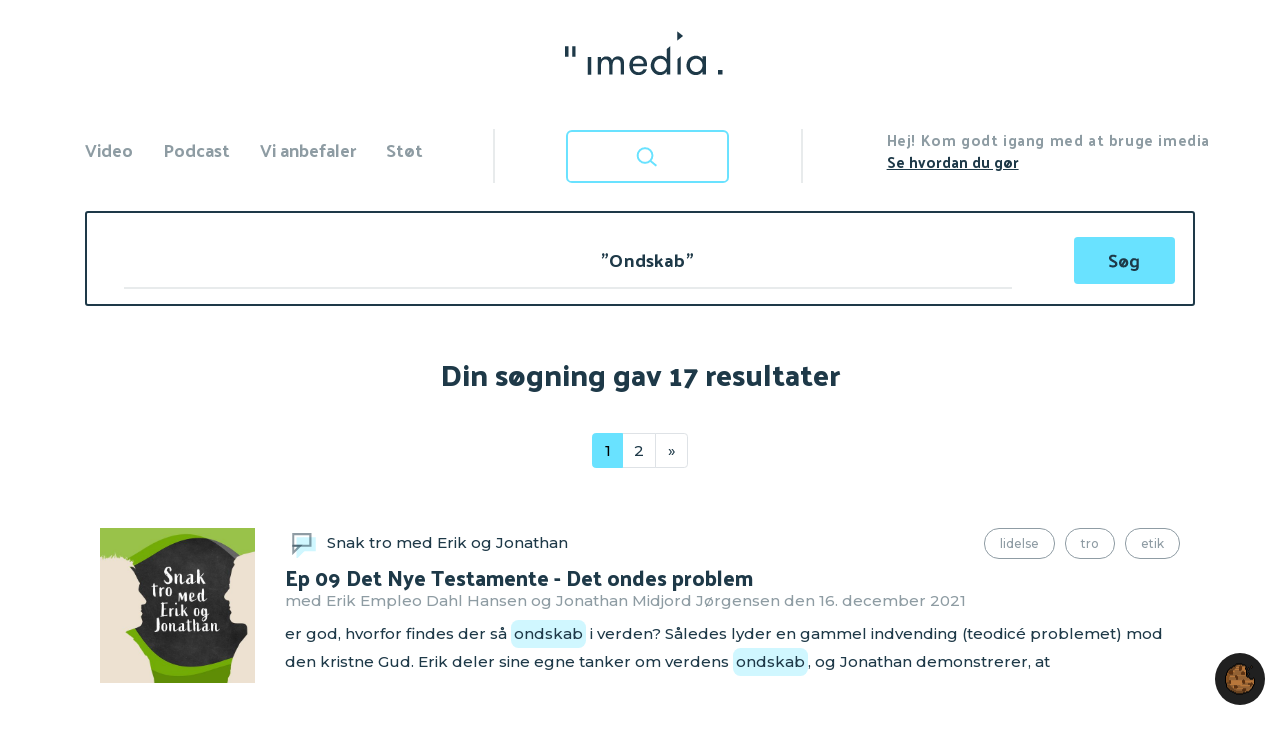

--- FILE ---
content_type: text/html; charset=utf-8
request_url: https://imedia.dk/soegeresultat?q=%22Ondskab%22
body_size: 54492
content:
<!DOCTYPE html>
<html lang="da" dir="ltr" class="no-js"><head>

<meta charset="utf-8">
<!-- 
	This website is powered by TYPO3 - inspiring people to share!
	TYPO3 is a free open source Content Management Framework initially created by Kasper Skaarhoj and licensed under GNU/GPL.
	TYPO3 is copyright 1998-2026 of Kasper Skaarhoj. Extensions are copyright of their respective owners.
	Information and contribution at https://typo3.org/
-->



<title>Imedia.dk: Søgeresultat</title>
<meta name="generator" content="TYPO3 CMS">
<meta name="twitter:card" content="summary">

<link rel="stylesheet" href="/_assets/5441ff94a0bf71fa29abf61393b218f8/JavaScript/mediaelement/build/mediaelementplayer.min.css?1728306351" media="all">

<link rel="stylesheet" href="/typo3temp/assets/css/7015c8c4ac5ff815b57530b221005fc6.css?1696324773" media="all">
<link rel="stylesheet" href="/_assets/da037883643583719ff1c16a170c14d9/Css/shariff.complete.css?1743063751" media="all">
<link rel="stylesheet" href="/_assets/0495dc5aa206d96a6c2bfbe3dbb13f6d/Scss/default.css?1724934544" media="all">
<link rel="stylesheet" href="/_assets/a8680a3e5364a4d73a061f86f012fd39/Css/custom-fix.css?1732028328" media="all">
<link rel="stylesheet" href="/_assets/e799cca3073eabb617dfebf5f7cabc53/StyleSheets/Frontend/suggest.css?1730442585" media="all">
<link rel="stylesheet" href="//fonts.googleapis.com/css?family=Montserrat:400,500,600,700|Palanquin+Dark:400,500,600,700" media="all">
<link rel="stylesheet" href="//cdnjs.cloudflare.com/ajax/libs/twitter-bootstrap/4.1.3/css/bootstrap.min.css" media="all">
<link rel="stylesheet" href="/fileadmin/Template/imedia.dk/bootstrap/css/custom-nav.css?1584442195" media="all">
<link rel="stylesheet" href="/_assets/0252e2f9596922812456d3032fbfc601/Css/custom.css?1741349539" media="all">
<link rel="stylesheet" href="/_assets/0252e2f9596922812456d3032fbfc601/Css/custom-mejs.css?1728306271" media="all">



<script src="/_assets/9d26c2326263b06efebf5d4b4a16f9e7/JavaScript/Snap.svg/dist/snap.svg-min.js?1728306368"></script>

<script src="/_assets/a8680a3e5364a4d73a061f86f012fd39/JavaScript/iframemanager.js?1732028328" defer></script>
<script src="/_assets/0495dc5aa206d96a6c2bfbe3dbb13f6d/JavaScript/thirdparty/consent.js?1724934544" defer></script>
<script src="/_assets/a8680a3e5364a4d73a061f86f012fd39/JavaScript/vidstackloader.js?1741349537" defer></script>
<script async="async" defer data-domain="imedia.dk" src="https://plausible.io/js/plausible.js"></script>


            <meta name="viewport" content="width=device-width, initial-scale=1, shrink-to-fit=no, user-scalable=0"><link rel="apple-touch-icon" sizes="180x180" href="/fileadmin/Template/imedia.dk/favicon/apple-touch-icon.png">
<link rel="icon" type="image/png" sizes="32x32" href="/fileadmin/Template/imedia.dk/favicon/favicon-32x32.png">
<link rel="icon" type="image/png" sizes="16x16" href="/fileadmin/Template/imedia.dk/favicon/favicon-16x16.png">
<link rel="manifest" href="/fileadmin/Template/imedia.dk/favicon/manifest.json">
<link rel="mask-icon" href="/fileadmin/Template/imedia.dk/favicon/safari-pinned-tab.svg" color="#5bbad5">
<link rel="shortcut icon" href="/fileadmin/Template/imedia.dk/favicon/favicon.ico">
<meta name="msapplication-TileColor" content="#da532c">
<meta name="msapplication-config" content="/fileadmin/Template/imedia.dk/favicon/browserconfig.xml">
<meta name="theme-color" content="#ffffff">
<link rel="canonical" href="https://imedia.dk/soegeresultat">

</head>
<body>


	

<div class="container">
  <div class="row">
    <div id="app-header" class="col-12 fixed-top">

      <div class="row">

        <a class="col d-md-none navbar-toggler text-dark py-3 px-0" data-toggle="collapse" data-target=".navigation-collapse" aria-controls="navbarCollapse" aria-expanded="false" aria-label="Toggle navigation">
          <span class="si-icon-hamburger-cross p-3 pr-5" data-icon-name="hamburgerCross"></span>
        </a>

        <header class="col mt-md-4 mb-md-5 ml-2 text-center">
          <a id="c3"></a><a href="/"><img src="/fileadmin/user_upload/imedia-logo.svg" alt="imedia" border="0"></a>
          <!-- div class="row flex-nowrap justify-content-between align-items-center">
            <div class="col-12 text-center mt-4 mb-5">
            </div>
          </div -->
        </header>

        <div class="col d-md-none"></div>

  </div>

  </div>

  <!-- div id="slidingDiv" class="col-12 order-md-last navigation-collapse collapse pt-5 mt-5 pt-md-0 mt-md-0" -->
  <div id="slidingDiv" class="col-12 order-md-last navigation-collapse collapse pt-0 mt-0"><div id="wrapsearch" class="pt-5 mt-5 pt-md-0 mt-md-0"><a id="c13"></a><script type="text/javascript">
/*<![CDATA[*/
// var tx_solr_suggestUrl = 'https://imedia.dk/soeg/?eID=tx_solr_suggest&id=32';
  var tx_solr_suggestUrl = '/soeg/?eID=tx_solr_suggest&id=32';
/*]]>*/
</script><form method="get" id="tx-solr-search-form-pi-results" action="/soegeresultat/" data-suggest="/soegeresultat/?type=7384" data-suggest-header="Topresultater" accept-charset="utf-8"><input type="text" class="tx-solr-q ui-autocomplete-input js-solr-q tx-solr-suggest tx-solr-suggest-focus form-control" name="q" value="Skriv hvad du søger" onblur="if(this.value=='') this.value='Skriv hvad du søger';" onfocus="if(this.value=='Skriv hvad du søger') this.value='' ; " style="position: relative;" autocomplete="on"><span class="input-group-btn"><button class="btn btn-default tx-solr-submit" type="submit"><span class="glyphicon glyphicon-search"></span><span>
Søg
            </span></button></span></form></div></div>

  <nav class="col-12 navbar navbar-expand-md navbar-light py-4 py-md-0">

    <div class="row align-items-start navbar-collapse navigation-collapse collapse" id="navbarCollapse">
      <ul class="col navbar-nav mt-2"><li class="nav-item dropdown text-nowrap"><a href="/video" class="nav-link dropdown-toggle close_search" data-toggle="dropdown">Video</a><ul class="row dropdown-menu submenu"><li class="col-6 col-md-auto px-md-1 px-lg-4 px-xl-4"><a href="/forkyndelse"><div class="submenuicon"><img src="/fileadmin/user_upload/video-forkyndelse.svg" width="71" height="57" alt="Forkyndelse" border="0"></div>Forkyndelse</a></li><li class="col-6 col-md-auto px-md-1 px-lg-4 px-xl-4"><a href="/undervisning"><div class="submenuicon"><img src="/fileadmin/user_upload/video-undervisning.svg" width="71" height="57" alt="Undervisning" border="0"></div>Undervisning</a></li><li class="col-6 col-md-auto px-md-1 px-lg-4 px-xl-4"><a href="/klub-online"><div class="submenuicon"><img src="/fileadmin/user_upload/video-klub-online.svg" width="71" height="57" alt="Klub-Online" border="0"></div>Klub-Online</a></li><li class="col-6 col-md-auto px-md-1 px-lg-4 px-xl-4"><a href="/videoarkiv"><div class="submenuicon"><img src="/fileadmin/user_upload/imedia-arkiv.svg" width="71" height="57" alt="Arkiv" border="0"></div>Arkiv</a></li></ul></li><li class="nav-item dropdown text-nowrap"><a href="/lyd" class="nav-link dropdown-toggle close_search" data-toggle="dropdown">Podcast</a><ul class="row dropdown-menu submenu"><li class="col-6 col-md-auto px-md-1 px-lg-4 px-xl-4"><a href="/lyd/forkyndelse"><div class="submenuicon"><img src="/fileadmin/user_upload/audio-imforkyndelse.svg" width="71" height="57" alt="Forkyndelse" border="0"></div>Forkyndelse</a></li><li class="col-6 col-md-auto px-md-1 px-lg-4 px-xl-4"><a href="/tabu"><div class="submenuicon"><img src="/fileadmin/user_upload/audio-tabu.svg" width="71" height="57" alt="Tabu" border="0"></div>Tabu</a></li><li class="col-6 col-md-auto px-md-1 px-lg-4 px-xl-4"><a href="/bibelsnak"><div class="submenuicon"><img src="/fileadmin/user_upload/audio-bibelsnak.svg" width="71" height="57" alt="Bibelsnak" border="0"></div>Bibelsnak</a></li><li class="col-6 col-md-auto px-md-1 px-lg-4 px-xl-4"><a href="/hjaelp-jeg-er-mor"><div class="submenuicon"><img src="/fileadmin/user_upload/audio-hjaelpjegermor.svg" width="71" height="57" alt="Hjælp - jeg er mor" border="0"></div>Hjælp - jeg er mor</a></li><li class="col-6 col-md-auto px-md-1 px-lg-4 px-xl-4"><a href="/lovsang-ved-langbordet"><div class="submenuicon"><img src="/fileadmin/user_upload/audio-lovsangvedlangbordet.svg" width="71" height="57" alt="Lovsang ved Langbordet" border="0"></div>Lovsang ved Langbordet</a></li><li class="col-6 col-md-auto px-md-1 px-lg-4 px-xl-4"><a href="/podcastarkiv"><div class="submenuicon"><img src="/fileadmin/user_upload/imedia-arkiv.svg" width="71" height="57" alt="Arkiv" border="0"></div>Arkiv</a></li></ul></li><li class="nav-item text-nowrap"><a href="/vi-anbefaler" class="nav-link">Vi anbefaler</a></li><li class="nav-item text-nowrap"><a href="/stoet" class="nav-link">Støt</a></li></ul>
      <div class="col text-center d-none d-md-block">
        <div class="searchfield mx-4">
          <a class="show_hide search-btn" data-toggle="tooltip" data-placement="bottom" title="Skriv hvad du søger - f.eks. titel, medvirkede eller emne"><!-- img class="searchclosed" data-toggle="tooltip" data-placement="bottom" title="Skriv hvad du søger - f.eks. titel, medvirkede eller emne" src="fileadmin/Template/imedia.dk/bootstrap/images/search.svg" width="190"><img src="fileadmin/Template/imedia.dk/bootstrap/images/searchluk.svg" width="190" height="auto" class="searchopen"><img src="fileadmin/Template/imedia.dk/bootstrap/images/search-hover.svg" class="searchhover" --></a>
        </div>
      </div>
      <div class="col pr-0 d-none d-md-block">
        <div class="d-inline float-right introhej">
          <a id="c11"></a><div class="intro"><span class="text-muted">Hej! Kom godt igang med at bruge imedia</span><p><a href="/vejledning/">Se hvordan du gør</a></p></div>
        </div>
      </div>
    </div>

  </nav>
</div>
</div>


	

  <!--TYPO3SEARCH_begin-->
  <main role="main" class="content mt-5 navigation-collapse collapse show"><div class="frame  "><div class="container"><div class="col    ">
	<div id="tx-solr-search">

		<div class="row">
			<div class="tx-solr-search-form col-lg-8">
				

<!-- div id="searchNav" class="navsearch visible collapse show" data-parent="#allNav" style="">
  <div class="togglebox" -->
    <form method="get" id="tx-solr-search-form-pi-results" action="/soegeresultat" data-suggest="/soegeresultat?type=7384" data-suggest-header="Top Results" accept-charset="utf-8">

      

      <div class="input-group mb-3">
        <input id="query" type="text" class="mktest tx-solr-q js-solr-q tx-solr-suggest tx-solr-suggest-focus form-control" name="tx_solr[q]" value='"Ondskab"' placeholder="Hvad søger du?" aria-label="Søgeord" aria-describedby="submit-button">
        <div class="input-group-append">
            <button type="submit" class="btn btn-success" id="submit-button">
              <svg style="height: 1.2rem; width: 2rem;">
                <use xmlns:xlink="http://www.w3.org/1999/xlink" xlink:href="#shape-searchfield"></use>
              </svg>
            </button>
        </div>
      </div>
    </form>
  <!-- /div>
</div -->




			</div>
						
			<div class="col-lg-2 hidden-xs">
				
					
				
			</div>
		</div>

		<div class="row">
			<div class="col-md-12">
				
	

			</div>
		</div>
		<div class="row">
			<div class="hidden-xs col-md-12 query-debug">
				
			</div>
		</div>

		<div class="row searchinfo">
			<div class="col-md-12">
				
				

				
					
						
						
						<span class="result-range center">
								<h1>
									
										
										Din søgning gav 17 resultater
									
								</h1>
							
						</span>
				
				
			</div>
		</div>

		
		<div class="row">
			<div class="col-md-12">
				
					
							<div class="row">
								<div class="col-12">
									
	
	<div class="solr-pagination mt-1 mb-5 d-flex justify-content-center">
		<ul class="pagination">
			

			

			
				
						<li class="page-item active"><span class="page-link">1</span></li>
					
			
				
						<li class="page-item">
							
									<a class="page-link solr-ajaxified" href="/soegeresultat?tx_solr%5Bpage%5D=2&amp;tx_solr%5Bq%5D=%22Ondskab%22">2</a>
								
						</li>
					
			

			

			
				<li class="page-item">
					<a class="page-link solr-ajaxified" href="/soegeresultat?tx_solr%5Bpage%5D=2&amp;tx_solr%5Bq%5D=%22Ondskab%22">
						»
					</a>
				</li>
			
		</ul>
	</div>


								</div>
								
							</div>
					

					<div data-start="1" class="results-list list-group">
						
							



	<span id="search-query" data-query='"Ondskab"'></span>
		
	<li class="row results-entry" data-document-score="144.7306" data-document-id="820ed1fd9a841af3ecc7c0d438e4e47d526ab090/tx_news_domain_model_news/2310" data-document-url="/snak-tro-med-erik-og-jonathan#c2310">
			
			
			
			
	<div class="col-md-2 ">
			
		<!--  -->
		<!-- fluid_test_stringM  -->
			<!-- uid 2310 -->

			
			
			
					
				
				
			<a href="/snak-tro-med-erik-og-jonathan#c2310"><figure><img class="img-fluid" src="/fileadmin/_processed_/9/8/csm_Snak_tro_med_Erik_og_Jonathan_cc1182e8dc.jpg" width="450" height="450" alt=""></figure></a> 
			
			
			

			

						
			<!--img class="img-fluid" src="/fileadmin/Template/imedia.dk/Public/Images/preview-blank.png" alt="" /-->
        <!-- div class="row">
          <div class="col-md-12">
          </div>
				</div--><!-- row -->
				
      </div>
      <div class="col-md-10">
        <div class="row">

          <!--
          audio (tx_news_domain_model_news/P:127)
          UID: 2310
					CLASS: audio-class
					RELATION: 
        -->
        <!-- img src=""/><br/ -->

				
          <div class="col-md-6 results-parent channel-2094">
            <!-- parentTitle_stringM  -->
            <span class="align-middle">
				Snak tro med Erik og Jonathan</span>
          </div>
          <div class="col-md-6 text-right news-list-tags search-news-list-tags">
			
			
				<a href="/soegeresultat?q=%27Lidelse%27">Lidelse</a>
			
				<a href="/soegeresultat?q=%27Tro%27">Tro</a>
			
				<a href="/soegeresultat?q=%27Etik%27">Etik</a>
					
          </div>
        </div><!-- row -->
        
		<div class="row">
          <div class="col-md-12">
            <a href="/snak-tro-med-erik-og-jonathan#c2310">
              	<h3 class="results-topic mb-0"><!-- TITLE --> 	Ep 09 Det Nye Testamente - Det ondes problem</h3>
				<p class="text-muted results-meta mb-2">med Erik Empleo Dahl Hansen og Jonathan Midjord Jørgensen den 16. december 2021 </p>
			</a>
        			<div class="results-teaser">
        				<!-- div class="relevance">
        					<div class="relevance-label">###LLL:relevance###: </div>
        					<div class="relevance-bar">###RELEVANCE_BAR:###RESULT_DOCUMENT######</div>
        					<div class="relevance-percent">###RELEVANCE:###RESULT_DOCUMENT######%</div>
        				</div -->


					<a href="/snak-tro-med-erik-og-jonathan#c2310">
						<!-- <p class="result-content">Hvis Gud kan alt og er god, hvorfor findes der så ondskab i verden? Således lyder en gammel indvending (teodicé problemet) mod den kristne Gud. Erik deler sine egne tanker om verdens ondskab, og Jonathan demonstrerer, at problemet teknisk set er en filosofisk non-starter. Samtalen kan også ses på YouTube - https://youtu.be/IHksg-Xb88k</p> -->
						<p class="result-content">er god, hvorfor findes der så <span class="results-highlight">ondskab</span> i verden? Således lyder en gammel indvending (teodicé problemet) mod den kristne Gud. Erik deler sine egne tanker om verdens <span class="results-highlight">ondskab</span>, og Jonathan demonstrerer, at</p>
					</a>

					

      				
      			</div>

          </div>
        </div><!-- row -->
      </div>

		</li>

		
		



						
							



	<span id="search-query" data-query='"Ondskab"'></span>
		
	<li class="row results-entry" data-document-score="135.39694" data-document-id="820ed1fd9a841af3ecc7c0d438e4e47d526ab090/tx_news_domain_model_news/1086" data-document-url="/peptalks/video/hvorfor-fjerner-gud-ikke-alt-ondskab">
			
			
			
			
	<div class="col-md-2 video-image preview-video">
			
		<!--  -->
		<!-- fluid_test_stringM  -->
			<!-- uid 1086 -->

			
			
			
					
				
				
			<a href="/peptalks/video/hvorfor-fjerner-gud-ikke-alt-ondskab"><figure><img class="img-fluid" src="/fileadmin/_processed_/d/0/csm_Hvorfor_fjerner_Gud_ikke_alt_ondskab__13168d7479.png" width="450" height="450" alt="" title="Hvorfor fjerner Gud ikke alt ondskab?"></figure></a> 
			
			
			

			

						
			<!--img class="img-fluid" src="/fileadmin/Template/imedia.dk/Public/Images/preview-blank.png" alt="" /-->
        <!-- div class="row">
          <div class="col-md-12">
          </div>
				</div--><!-- row -->
				
      </div>
      <div class="col-md-10">
        <div class="row">

          <!--
          video (tx_news_domain_model_news/P:56)
          UID: 1086
					CLASS: video-class
					RELATION: 
        -->
        <!-- img src=""/><br/ -->

				
          <div class="col-md-6 results-parent channel-34">
            <!-- parentTitle_stringM  -->
            <span class="align-middle">
				PEPtalks</span>
          </div>
          <div class="col-md-6 text-right news-list-tags search-news-list-tags">
			
			
				<a href="/soegeresultat?q=%27Guds%20vilje%27">Guds vilje</a>
			
				<a href="/soegeresultat?q=%27Ondskab%27">Ondskab</a>
			
				<a href="/soegeresultat?q=%27Satan%27">Satan</a>
					
          </div>
        </div><!-- row -->
        
		<div class="row">
          <div class="col-md-12">
            <a href="/peptalks/video/hvorfor-fjerner-gud-ikke-alt-ondskab">
              	<h3 class="results-topic mb-0"><!-- TITLE --> Hvorfor fjerner Gud ikke alt ondskab?</h3>
				<p class="text-muted results-meta mb-2">med Peter Højlund den  2. oktober 2016 </p>
			</a>
        			<div class="results-teaser">
        				<!-- div class="relevance">
        					<div class="relevance-label">###LLL:relevance###: </div>
        					<div class="relevance-bar">###RELEVANCE_BAR:###RESULT_DOCUMENT######</div>
        					<div class="relevance-percent">###RELEVANCE:###RESULT_DOCUMENT######%</div>
        				</div -->


					<a href="/peptalks/video/hvorfor-fjerner-gud-ikke-alt-ondskab">
						<!-- <p class="result-content">Ondskab er et uhyrligt svært problem at forholde sig til som kristen. Denne video giver ikke et udtømmende svar, men den giver måske begyndelsen på et svar.</p> -->
						<p class="result-content"><span class="results-highlight">Ondskab</span> er et uhyrligt svært problem at forholde sig til som kristen. Denne video giver ikke et udtømmende svar, men den giver måske begyndelsen på et svar.</p>
					</a>

					

      				
      			</div>

          </div>
        </div><!-- row -->
      </div>

		</li>

		
		



						
							



	<span id="search-query" data-query='"Ondskab"'></span>
		
	<li class="row results-entry" data-document-score="103.52011" data-document-id="820ed1fd9a841af3ecc7c0d438e4e47d526ab090/tx_news_domain_model_news/2932" data-document-url="/undervisning/video/artikel-19-om-syndens-aarsag">
			
			
			
			
	<div class="col-md-2 video-image preview-video">
			
		<!--  -->
		<!-- fluid_test_stringM  -->
			<!-- uid 2932 -->

			
			
			
					
				
				
			<a href="/undervisning/video/artikel-19-om-syndens-aarsag"><figure><img class="img-fluid" src="/fileadmin/_processed_/c/3/csm_Artikel_19__Om_syndens_aarsag____Det_tror_vi_paa_04b0acbdc5.png" width="450" height="450" alt="" title="Artikel 19: Om syndens årsag // Det tror vi på"></figure></a> 
			
			
			

			

						
			<!--img class="img-fluid" src="/fileadmin/Template/imedia.dk/Public/Images/preview-blank.png" alt="" /-->
        <!-- div class="row">
          <div class="col-md-12">
          </div>
				</div--><!-- row -->
				
      </div>
      <div class="col-md-10">
        <div class="row">

          <!--
          video (tx_news_domain_model_news/P:54)
          UID: 2932
					CLASS: video-class
					RELATION: 
        -->
        <!-- img src=""/><br/ -->

				
          <div class="col-md-6 results-parent channel-2915, 1765, 3243">
            <!-- parentTitle_stringM  -->
            <span class="align-middle">
				Undervisning, Undervisning</span>
          </div>
          <div class="col-md-6 text-right news-list-tags search-news-list-tags">
			
			
				<a href="/soegeresultat?q=%27Luthersk%27">Luthersk</a>
			
				<a href="/soegeresultat?q=%27Tro%27">Tro</a>
			
				<a href="/soegeresultat?q=%27Folkekirken%27">Folkekirken</a>
			
				<a href="/soegeresultat?q=%27Synd%27">Synd</a>
			
				<a href="/soegeresultat?q=%27Ondskab%27">Ondskab</a>
					
          </div>
        </div><!-- row -->
        
		<div class="row">
          <div class="col-md-12">
            <a href="/undervisning/video/artikel-19-om-syndens-aarsag">
              	<h3 class="results-topic mb-0"><!-- TITLE --> Artikel 19: Om syndens årsag </h3>
				<p class="text-muted results-meta mb-2">med Hans-Ole Bækgaard den 28. september 2023 </p>
			</a>
        			<div class="results-teaser">
        				<!-- div class="relevance">
        					<div class="relevance-label">###LLL:relevance###: </div>
        					<div class="relevance-bar">###RELEVANCE_BAR:###RESULT_DOCUMENT######</div>
        					<div class="relevance-percent">###RELEVANCE:###RESULT_DOCUMENT######%</div>
        				</div -->


					<a href="/undervisning/video/artikel-19-om-syndens-aarsag">
						<!-- <p class="result-content">Hans-Ole Bækgaard gennemgår kirkens lutherske bekendelse: Gud er kun god og står ikke bag det onde eller er årsag til synd. Ondskaben kommer fra menneskers synd og fra Djævelen. Gennem 19 korte videoer gennemgår Hans-Ole Bækgaard artikel 1-21 i Den Augsburgske Bekendelse, som er en del af Folkekirkens bekendelsesskrifter. Videoerne er suppleret med spørgsmål og velegnede til både studiegrupper og selvstudium.</p> -->
						<p class="result-content">kirkens lutherske bekendelse: Gud er kun god og står ikke bag det onde eller er årsag til synd. <span class="results-highlight">Ondskaben</span> kommer fra menneskers synd og fra Djævelen. Gennem 19 korte videoer gennemgår Hans-Ole Bækgaard</p>
					</a>

					

      				
      			</div>

          </div>
        </div><!-- row -->
      </div>

		</li>

		
		



						
							



	<span id="search-query" data-query='"Ondskab"'></span>
		
	<li class="row results-entry" data-document-score="93.95471" data-document-id="820ed1fd9a841af3ecc7c0d438e4e47d526ab090/tx_news_domain_model_news/2289" data-document-url="/snak-tro-med-erik-og-jonathan#c2289">
			
			
			
			
	<div class="col-md-2 ">
			
		<!--  -->
		<!-- fluid_test_stringM  -->
			<!-- uid 2289 -->

			
			
			
					
				
				
			<a href="/snak-tro-med-erik-og-jonathan#c2289"><figure><img class="img-fluid" src="/fileadmin/_processed_/9/8/csm_Snak_tro_med_Erik_og_Jonathan_cc1182e8dc.jpg" width="450" height="450" alt=""></figure></a> 
			
			
			

			

						
			<!--img class="img-fluid" src="/fileadmin/Template/imedia.dk/Public/Images/preview-blank.png" alt="" /-->
        <!-- div class="row">
          <div class="col-md-12">
          </div>
				</div--><!-- row -->
				
      </div>
      <div class="col-md-10">
        <div class="row">

          <!--
          audio (tx_news_domain_model_news/P:127)
          UID: 2289
					CLASS: audio-class
					RELATION: 
        -->
        <!-- img src=""/><br/ -->

				
          <div class="col-md-6 results-parent channel-2094">
            <!-- parentTitle_stringM  -->
            <span class="align-middle">
				Snak tro med Erik og Jonathan</span>
          </div>
          <div class="col-md-6 text-right news-list-tags search-news-list-tags">
			
			
				<a href="/soegeresultat?q=%27Jesus%27">Jesus</a>
			
				<a href="/soegeresultat?q=%27Etik%27">Etik</a>
			
				<a href="/soegeresultat?q=%27Tro%27">Tro</a>
					
          </div>
        </div><!-- row -->
        
		<div class="row">
          <div class="col-md-12">
            <a href="/snak-tro-med-erik-og-jonathan#c2289">
              	<h3 class="results-topic mb-0"><!-- TITLE --> Ep 07 Det Nye Testamente - Jesus som idealet</h3>
				<p class="text-muted results-meta mb-2">med Erik Empleo Dahl Hansen og Jonathan Midjord Jørgensen den 18. november 2021 </p>
			</a>
        			<div class="results-teaser">
        				<!-- div class="relevance">
        					<div class="relevance-label">###LLL:relevance###: </div>
        					<div class="relevance-bar">###RELEVANCE_BAR:###RESULT_DOCUMENT######</div>
        					<div class="relevance-percent">###RELEVANCE:###RESULT_DOCUMENT######%</div>
        				</div -->


					<a href="/snak-tro-med-erik-og-jonathan#c2289">
						<!-- <p class="result-content">Hvordan ser godhed ud? Det er nemt at pege på ondskab, men hvordan ser absolut godhed ud? Erik mener, at Jesus er det højeste ideal, som han selv stræber efter at ligne, men Jonathan er ikke helt så sikker. Hvor Erik tænker, at Jesus må have ret, selv i de tilfælde han ikke forstår, er Jonathan åben for, at Jesus kunne have taget fejl. Samtalen kan også ses på YouTube - https://youtu.be/A_nQrQTi-Xg</p> -->
						<p class="result-content">Hvordan ser godhed ud? Det er nemt at pege på <span class="results-highlight">ondskab</span>, men hvordan ser absolut godhed ud? Erik mener, at Jesus er det højeste ideal, som han selv stræber efter at ligne, men Jonathan er ikke helt så sikker</p>
					</a>

					

      				
      			</div>

          </div>
        </div><!-- row -->
      </div>

		</li>

		
		



						
							



	<span id="search-query" data-query='"Ondskab"'></span>
		
	<li class="row results-entry" data-document-score="91.83333" data-document-id="820ed1fd9a841af3ecc7c0d438e4e47d526ab090/tx_news_domain_model_news/2242" data-document-url="/snak-tro-med-erik-og-jonathan#c2242">
			
			
			
			
	<div class="col-md-2 ">
			
		<!--  -->
		<!-- fluid_test_stringM  -->
			<!-- uid 2242 -->

			
			
			
					
				
				
			<a href="/snak-tro-med-erik-og-jonathan#c2242"><figure><img class="img-fluid" src="/fileadmin/_processed_/9/8/csm_Snak_tro_med_Erik_og_Jonathan_cc1182e8dc.jpg" width="450" height="450" alt=""></figure></a> 
			
			
			

			

						
			<!--img class="img-fluid" src="/fileadmin/Template/imedia.dk/Public/Images/preview-blank.png" alt="" /-->
        <!-- div class="row">
          <div class="col-md-12">
          </div>
				</div--><!-- row -->
				
      </div>
      <div class="col-md-10">
        <div class="row">

          <!--
          audio (tx_news_domain_model_news/P:127)
          UID: 2242
					CLASS: audio-class
					RELATION: 
        -->
        <!-- img src=""/><br/ -->

				
          <div class="col-md-6 results-parent channel-2094">
            <!-- parentTitle_stringM  -->
            <span class="align-middle">
				Snak tro med Erik og Jonathan</span>
          </div>
          <div class="col-md-6 text-right news-list-tags search-news-list-tags">
			
			
				<a href="/soegeresultat?q=%27Synd%27">Synd</a>
			
				<a href="/soegeresultat?q=%27Tro%27">Tro</a>
			
				<a href="/soegeresultat?q=%27Etik%27">Etik</a>
					
          </div>
        </div><!-- row -->
        
		<div class="row">
          <div class="col-md-12">
            <a href="/snak-tro-med-erik-og-jonathan#c2242">
              	<h3 class="results-topic mb-0"><!-- TITLE --> Ep 02 Skabelse - Synd</h3>
				<p class="text-muted results-meta mb-2">med Erik Empleo Dahl Hansen og Jonathan Midjord Jørgensen den  9. september 2021 </p>
			</a>
        			<div class="results-teaser">
        				<!-- div class="relevance">
        					<div class="relevance-label">###LLL:relevance###: </div>
        					<div class="relevance-bar">###RELEVANCE_BAR:###RESULT_DOCUMENT######</div>
        					<div class="relevance-percent">###RELEVANCE:###RESULT_DOCUMENT######%</div>
        				</div -->


					<a href="/snak-tro-med-erik-og-jonathan#c2242">
						<!-- <p class="result-content">I dette afsnit snakker Erik og Jonathan om synd på to forskellige måder. Om synd som overtrædelse af konkrete bud, eller som afvigelse fra idealet. Jonathan udfolder hvordan han tror at evolution er grunden til at mennesker fristes både til ondskab, men også gode gerninger, på grund af vores forfædres forskellige effektive evolutionære strategier. Erik påpeger at denne forklaring mangler tro, der forvandler effektive evolutionære strategier til gode eller onde handlinger. Samtalen kan også ses på YouTube - https://youtu.be/WilcTMMDji8</p> -->
						<p class="result-content">idealet. Jonathan udfolder hvordan han tror at evolution er grunden til at mennesker fristes både til <span class="results-highlight">ondskab</span>, men også gode gerninger, på grund af vores forfædres forskellige effektive evolutionære strategier</p>
					</a>

					

      				
      			</div>

          </div>
        </div><!-- row -->
      </div>

		</li>

		
		



						
							



	<span id="search-query" data-query='"Ondskab"'></span>
		
	<li class="row results-entry" data-document-score="91.83333" data-document-id="820ed1fd9a841af3ecc7c0d438e4e47d526ab090/tx_news_domain_model_news/2726" data-document-url="/snak-tro-med-erik-og-jonathan#c2726">
			
			
			
			
	<div class="col-md-2 ">
			
		<!--  -->
		<!-- fluid_test_stringM  -->
			<!-- uid 2726 -->

			
			
			
					
				
				
			<a href="/snak-tro-med-erik-og-jonathan#c2726"><figure><img class="img-fluid" src="/fileadmin/_processed_/9/8/csm_Snak_tro_med_Erik_og_Jonathan_cc1182e8dc.jpg" width="450" height="450" alt=""></figure></a> 
			
			
			

			

						
			<!--img class="img-fluid" src="/fileadmin/Template/imedia.dk/Public/Images/preview-blank.png" alt="" /-->
        <!-- div class="row">
          <div class="col-md-12">
          </div>
				</div--><!-- row -->
				
      </div>
      <div class="col-md-10">
        <div class="row">

          <!--
          audio (tx_news_domain_model_news/P:127)
          UID: 2726
					CLASS: audio-class
					RELATION: 
        -->
        <!-- img src=""/><br/ -->

				
          <div class="col-md-6 results-parent channel-2094">
            <!-- parentTitle_stringM  -->
            <span class="align-middle">
				Snak tro med Erik og Jonathan</span>
          </div>
          <div class="col-md-6 text-right news-list-tags search-news-list-tags">
			
			
				<a href="/soegeresultat?q=%27Tro%27">Tro</a>
			
				<a href="/soegeresultat?q=%27Tvivl%27">Tvivl</a>
			
				<a href="/soegeresultat?q=%27Ondskab%27">Ondskab</a>
					
          </div>
        </div><!-- row -->
        
		<div class="row">
          <div class="col-md-12">
            <a href="/snak-tro-med-erik-og-jonathan#c2726">
              	<h3 class="results-topic mb-0"><!-- TITLE --> Ep 45 Dæmoner - Dæmonernes brugerflade</h3>
				<p class="text-muted results-meta mb-2">med Erik Empleo Dahl Hansen og Jonathan Midjord Jørgensen den  4. maj 2023 </p>
			</a>
        			<div class="results-teaser">
        				<!-- div class="relevance">
        					<div class="relevance-label">###LLL:relevance###: </div>
        					<div class="relevance-bar">###RELEVANCE_BAR:###RESULT_DOCUMENT######</div>
        					<div class="relevance-percent">###RELEVANCE:###RESULT_DOCUMENT######%</div>
        				</div -->


					<a href="/snak-tro-med-erik-og-jonathan#c2726">
						<!-- <p class="result-content">Hvordan opleves det dæmoniske? I forrige afsnit forsøgte Erik og Jonathan at definerer hvad dæmoner er for noget, men hvor almindeligt er møder med det dæmoniske? Hvordan opleves det at give efter for det dæmoniske? Og tror samfundet stadig på dæmoniske kræfter, fordi alternativet - at almindelige mennesker indeholder reel ondskab - er for svært for os at forholde os til? Hør Erik og Jonathan snakke om deres oplevelse af det onde. Samtalen kan ses på youtube: https://youtu.be/4S_wqx2Ygh0</p> -->
						<p class="result-content">samfundet stadig på dæmoniske kræfter, fordi alternativet - at almindelige mennesker indeholder reel <span class="results-highlight">ondskab</span> - er for svært for os at forholde os til? Hør Erik og Jonathan snakke om deres oplevelse af det onde</p>
					</a>

					

      				
      			</div>

          </div>
        </div><!-- row -->
      </div>

		</li>

		
		



						
							



	<span id="search-query" data-query='"Ondskab"'></span>
		
	<li class="row results-entry" data-document-score="76.32367" data-document-id="820ed1fd9a841af3ecc7c0d438e4e47d526ab090/tx_news_domain_model_news/2735" data-document-url="/snak-tro-med-erik-og-jonathan#c2735">
			
			
			
			
	<div class="col-md-2 ">
			
		<!--  -->
		<!-- fluid_test_stringM  -->
			<!-- uid 2735 -->

			
			
			
					
				
				
			<a href="/snak-tro-med-erik-og-jonathan#c2735"><figure><img class="img-fluid" src="/fileadmin/_processed_/9/8/csm_Snak_tro_med_Erik_og_Jonathan_cc1182e8dc.jpg" width="450" height="450" alt=""></figure></a> 
			
			
			

			

						
			<!--img class="img-fluid" src="/fileadmin/Template/imedia.dk/Public/Images/preview-blank.png" alt="" /-->
        <!-- div class="row">
          <div class="col-md-12">
          </div>
				</div--><!-- row -->
				
      </div>
      <div class="col-md-10">
        <div class="row">

          <!--
          audio (tx_news_domain_model_news/P:127)
          UID: 2735
					CLASS: audio-class
					RELATION: 
        -->
        <!-- img src=""/><br/ -->

				
          <div class="col-md-6 results-parent channel-2094">
            <!-- parentTitle_stringM  -->
            <span class="align-middle">
				Snak tro med Erik og Jonathan</span>
          </div>
          <div class="col-md-6 text-right news-list-tags search-news-list-tags">
			
			
				<a href="/soegeresultat?q=%27Ondskab%27">Ondskab</a>
			
				<a href="/soegeresultat?q=%27Satan%27">Satan</a>
			
				<a href="/soegeresultat?q=%27Tro%27">Tro</a>
					
          </div>
        </div><!-- row -->
        
		<div class="row">
          <div class="col-md-12">
            <a href="/snak-tro-med-erik-og-jonathan#c2735">
              	<h3 class="results-topic mb-0"><!-- TITLE --> Ep 46 Dæmoner - Faldne engle og satanisme</h3>
				<p class="text-muted results-meta mb-2">med Erik Empleo Dahl Hansen og Jonathan Midjord Jørgensen den  2. juni 2023 </p>
			</a>
        			<div class="results-teaser">
        				<!-- div class="relevance">
        					<div class="relevance-label">###LLL:relevance###: </div>
        					<div class="relevance-bar">###RELEVANCE_BAR:###RESULT_DOCUMENT######</div>
        					<div class="relevance-percent">###RELEVANCE:###RESULT_DOCUMENT######%</div>
        				</div -->


					<a href="/snak-tro-med-erik-og-jonathan#c2735">
						<!-- <p class="result-content">Mange satanister siger, at de ikke tror på åndemagter, men i virkeligheden er ateister, der låner det sataniske sprog, for at gøre op med kristne ideer, der holder os tilbage. De går ind for selvstendighed, oprør mod traditionerne og at tænke selv, og derfor ønsker de oplysning og hepper på lysets engel Lucifer, altså Satan. Men hvor stor forskel er der faktisk på at være en ironisk satanist, og en almindelig satanist? Hvem er det der bliver snydt? Dæmoner er netop faldne engle, noget ondt der opstod ud af noget godt. Og er det ikke sådan med alt ondskab, at de kun er fordrejninger af hvad der engang var godt? Samtalen kan også ses på youtube: https://youtu.be/-lht8aUGKFA</p> -->
						<p class="result-content">Dæmoner er netop faldne engle, noget ondt der opstod ud af noget godt. Og er det ikke sådan med alt <span class="results-highlight">ondskab</span>, at de kun er fordrejninger af hvad der engang var godt? Samtalen kan også ses på youtube: https://youtu</p>
					</a>

					

      				
      			</div>

          </div>
        </div><!-- row -->
      </div>

		</li>

		
		



						
							



	<span id="search-query" data-query='"Ondskab"'></span>
		
	<li class="row results-entry" data-document-score="62.29561" data-document-id="820ed1fd9a841af3ecc7c0d438e4e47d526ab090/tx_news_domain_model_news/3195" data-document-url="/bibelsnak#c3195">
			
			
			
			
	<div class="col-md-2 ">
			
		<!--  -->
		<!-- fluid_test_stringM  -->
			<!-- uid 3195 -->

			
			
			
					
				
				
			<a href="/bibelsnak#c3195"><figure><img class="img-fluid" src="/fileadmin/_processed_/d/c/csm_Bibelsnak_ver._2_79c45d3fb2.png" width="450" height="450" alt=""></figure></a> 
			
			
			

			

						
			<!--img class="img-fluid" src="/fileadmin/Template/imedia.dk/Public/Images/preview-blank.png" alt="" /-->
        <!-- div class="row">
          <div class="col-md-12">
          </div>
				</div--><!-- row -->
				
      </div>
      <div class="col-md-10">
        <div class="row">

          <!--
          audio (tx_news_domain_model_news/P:59)
          UID: 3195
					CLASS: audio-class
					RELATION: 
        -->
        <!-- img src=""/><br/ -->

				
          <div class="col-md-6 results-parent channel-98">
            <!-- parentTitle_stringM  -->
            <span class="align-middle">
				Bibelsnak</span>
          </div>
          <div class="col-md-6 text-right news-list-tags search-news-list-tags">
			
			
				<a href="/soegeresultat?q=%27Bibelen%27">Bibelen</a>
			
				<a href="/soegeresultat?q=%27B%C3%B8n%27">Bøn</a>
			
				<a href="/soegeresultat?q=%27Humor%27">Humor</a>
			
				<a href="/soegeresultat?q=%27Hellig%C3%A5nden%27">Helligånden</a>
					
          </div>
        </div><!-- row -->
        
		<div class="row">
          <div class="col-md-12">
            <a href="/bibelsnak#c3195">
              	<h3 class="results-topic mb-0"><!-- TITLE --> Johannes kap. 16 - Helligåndens vejledning</h3>
				<p class="text-muted results-meta mb-2">med Bjarke Brondbjerg den  7. oktober 2024 </p>
			</a>
        			<div class="results-teaser">
        				<!-- div class="relevance">
        					<div class="relevance-label">###LLL:relevance###: </div>
        					<div class="relevance-bar">###RELEVANCE_BAR:###RESULT_DOCUMENT######</div>
        					<div class="relevance-percent">###RELEVANCE:###RESULT_DOCUMENT######%</div>
        				</div -->


					<a href="/bibelsnak#c3195">
						<!-- <p class="result-content">Jesus er på vej væk, og disciplene skal lige have de sidste vigtige ord med på vejen før korsfæstelsen. Bare rolig, siger Jesus, Helligånden vil komme og vejlede jer. Men hvordan er det egentligt, at den vejleder? Og hvorfor er det &quot;ondskab&quot; ikke at tro på Jesus ifølge vers 9? Er der &quot;kun om dommen at sige, at verdens hersker&quot; (Satan) skal dømmes, som 2020-oversættelsen skriver? Heidi Kierkegaard og Bjarke fortsætter undervejs den ærlige snak om erfaringer og tanker om bøn, både når den er en opmuntring, men særligt også når man føler, at Gud ikke hører. Her nævnes de teologiske begreber &quot;herlighedsteologi&quot; og &quot;cessationisme&quot; kort som to tilgange til bønnesvar og det overnaturlige. En rettelse til episoden er, at cessationisme ganske enkelt kommer fra det engelske ord &quot;cessation&quot; som betyder &quot;at ophøre&quot;, altså holdningen om, at gaven til at gøre overnaturlige mirakler er ophørt efter de særlige tider, hvor de blev givet til f.eks. apostlene i NT eller Moses i GT i en særlig overgangstid. Lyt med, når Heidi Kirkergaard er gæst sidste gang, og Bjarke Brondbjerg vært.</p> -->
						<p class="result-content">Helligånden vil komme og vejlede jer. Men hvordan er det egentligt, at den vejleder? Og hvorfor er det "<span class="results-highlight">ondskab</span>" ikke at tro på Jesus ifølge vers 9? Er der "kun om dommen at sige, at verdens hersker" (Satan) skal</p>
					</a>

					

      				
      			</div>

          </div>
        </div><!-- row -->
      </div>

		</li>

		
		



						
							



	<span id="search-query" data-query='"Ondskab"'></span>
		
	<li class="row results-entry" data-document-score="25.89999" data-document-id="820ed1fd9a841af3ecc7c0d438e4e47d526ab090/tx_news_domain_model_news/937" data-document-url="/bibelsnak#c937">
			
			
			
			
	<div class="col-md-2 ">
			
		<!--  -->
		<!-- fluid_test_stringM  -->
			<!-- uid 937 -->

			
			
			
					
				
				
			<a href="/bibelsnak#c937"><figure><img class="img-fluid" src="/fileadmin/_processed_/d/c/csm_Bibelsnak_ver._2_79c45d3fb2.png" width="450" height="450" alt=""></figure></a> 
			
			
			

			

						
			<!--img class="img-fluid" src="/fileadmin/Template/imedia.dk/Public/Images/preview-blank.png" alt="" /-->
        <!-- div class="row">
          <div class="col-md-12">
          </div>
				</div--><!-- row -->
				
      </div>
      <div class="col-md-10">
        <div class="row">

          <!--
          audio (tx_news_domain_model_news/P:59)
          UID: 937
					CLASS: audio-class
					RELATION: 
        -->
        <!-- img src=""/><br/ -->

				
          <div class="col-md-6 results-parent channel-98">
            <!-- parentTitle_stringM  -->
            <span class="align-middle">
				Bibelsnak</span>
          </div>
          <div class="col-md-6 text-right news-list-tags search-news-list-tags">
			
			
				<a href="/soegeresultat?q=%27Det%20Nye%20Testamente%27">Det Nye Testamente</a>
			
				<a href="/soegeresultat?q=%27Discipelskab%27">Discipelskab</a>
			
				<a href="/soegeresultat?q=%27Ondskab%27">Ondskab</a>
					
          </div>
        </div><!-- row -->
        
		<div class="row">
          <div class="col-md-12">
            <a href="/bibelsnak#c937">
              	<h3 class="results-topic mb-0"><!-- TITLE --> Jakobs Brev kap. 3 - Den forræderiske tunge</h3>
				<p class="text-muted results-meta mb-2">med Simon Mejdahl den  2. oktober 2018 </p>
			</a>
        			<div class="results-teaser">
        				<!-- div class="relevance">
        					<div class="relevance-label">###LLL:relevance###: </div>
        					<div class="relevance-bar">###RELEVANCE_BAR:###RESULT_DOCUMENT######</div>
        					<div class="relevance-percent">###RELEVANCE:###RESULT_DOCUMENT######%</div>
        				</div -->


					<a href="/bibelsnak#c937">
						<!-- <p class="result-content">Er tungen virkeligt sat i brand af helvede, og hvorfor skal lærer dømmes ekstra hårdt, og hvordan kan misundelse og selvhævdelse være en visdom? Gymnasieelev Simon Mejdahl er gæst og Andreas Engedal Bøge er vært.</p> -->
						<p class="result-content">Er tungen virkeligt sat i brand af helvede, og hvorfor skal lærer dømmes ekstra hårdt, og hvordan kan misundelse og selvhævdelse være en visdom? Gymnasieelev Simon Mejdahl er gæst og Andreas Engedal B</p>
					</a>

					

      				
      			</div>

          </div>
        </div><!-- row -->
      </div>

		</li>

		
		



						
							



	<span id="search-query" data-query='"Ondskab"'></span>
		
	<li class="row results-entry" data-document-score="25.89999" data-document-id="820ed1fd9a841af3ecc7c0d438e4e47d526ab090/tx_news_domain_model_news/1104" data-document-url="/peptalks/video/hvad-er-daemoner-og-hvorfor-findes-de">
			
			
			
			
	<div class="col-md-2 video-image preview-video">
			
		<!--  -->
		<!-- fluid_test_stringM  -->
			<!-- uid 1104 -->

			
			
			
					
				
				
			<a href="/peptalks/video/hvad-er-daemoner-og-hvorfor-findes-de"><figure><img class="img-fluid" src="/fileadmin/_processed_/2/7/csm_Hvad_er_daemoner_og_hvorfor_findes_de__6ae3f9e7bf.png" width="450" height="450" alt="" title="Hvad er dæmoner og hvorfor findes de?"></figure></a> 
			
			
			

			

						
			<!--img class="img-fluid" src="/fileadmin/Template/imedia.dk/Public/Images/preview-blank.png" alt="" /-->
        <!-- div class="row">
          <div class="col-md-12">
          </div>
				</div--><!-- row -->
				
      </div>
      <div class="col-md-10">
        <div class="row">

          <!--
          video (tx_news_domain_model_news/P:56)
          UID: 1104
					CLASS: video-class
					RELATION: 
        -->
        <!-- img src=""/><br/ -->

				
          <div class="col-md-6 results-parent channel-34">
            <!-- parentTitle_stringM  -->
            <span class="align-middle">
				PEPtalks</span>
          </div>
          <div class="col-md-6 text-right news-list-tags search-news-list-tags">
			
			
				<a href="/soegeresultat?q=%27Ondskab%27">Ondskab</a>
			
				<a href="/soegeresultat?q=%27Satan%27">Satan</a>
			
				<a href="/soegeresultat?q=%27Spiritualitet%27">Spiritualitet</a>
					
          </div>
        </div><!-- row -->
        
		<div class="row">
          <div class="col-md-12">
            <a href="/peptalks/video/hvad-er-daemoner-og-hvorfor-findes-de">
              	<h3 class="results-topic mb-0"><!-- TITLE --> Hvad er dæmoner og hvorfor findes de?</h3>
				<p class="text-muted results-meta mb-2">med Peter Højlund den  5. februar 2017 </p>
			</a>
        			<div class="results-teaser">
        				<!-- div class="relevance">
        					<div class="relevance-label">###LLL:relevance###: </div>
        					<div class="relevance-bar">###RELEVANCE_BAR:###RESULT_DOCUMENT######</div>
        					<div class="relevance-percent">###RELEVANCE:###RESULT_DOCUMENT######%</div>
        				</div -->


					<a href="/peptalks/video/hvad-er-daemoner-og-hvorfor-findes-de">
						<!-- <p class="result-content">Bibelen taler om, at der findes onde ånder. Altså med andre ord dæmoner. ”Hov hov! Øjeblik! Står du og fortæller mig, at Gud har skabt onde ånder?”</p> -->
						<p class="result-content">Bibelen taler om, at der findes onde ånder. Altså med andre ord dæmoner. ”Hov hov! Øjeblik! Står du og fortæller mig, at Gud har skabt onde ånder?”</p>
					</a>

					

      				
      			</div>

          </div>
        </div><!-- row -->
      </div>

		</li>

		
		



						
					</div>
					
	
	<div class="solr-pagination mt-1 mb-5 d-flex justify-content-center">
		<ul class="pagination">
			

			

			
				
						<li class="page-item active"><span class="page-link">1</span></li>
					
			
				
						<li class="page-item">
							
									<a class="page-link solr-ajaxified" href="/soegeresultat?tx_solr%5Bpage%5D=2&amp;tx_solr%5Bq%5D=%22Ondskab%22">2</a>
								
						</li>
					
			

			

			
				<li class="page-item">
					<a class="page-link solr-ajaxified" href="/soegeresultat?tx_solr%5Bpage%5D=2&amp;tx_solr%5Bq%5D=%22Ondskab%22">
						»
					</a>
				</li>
			
		</ul>
	</div>


				
			</div>
		</div>

	</div>
<div class="col"><a href="/vejledning"><img src="/fileadmin/user_upload/breaker-searchpage-pc.svg" alt="" class="breaker-pc img-fluid" border="0"><img src="/fileadmin/user_upload/breaker-searchpage-mobile.svg" alt="" class="breaker-mobile img-fluid" border="0"></a></div></div></div></div></main>
   <!--TYPO3SEARCH_end-->
   <!-- /container -->

   


	

<footer class="navigation-collapse collapse show">

	<div id="footerlinks"><div class="frame  "><div class="container-fluid"><div class="  col-md-12  "><div class="frame  "><div class="row   "><div class=" col-sm-12 col-md-12 col-lg-6  mt-5 pl-3 pl-md-5"><a id="c18"></a><div class="tagline text-dark">Vil du se mere? Følg med her</div></div><div class=" col-sm-12 col-md-6 col-lg-3  mt-5 pl-md-5"><a id="c8"></a><div class="ce-textpic ce-left ce-intext ce-nowrap"><div class="ce-gallery" data-ce-columns="1" data-ce-images="1"><div class="ce-row"><div class="ce-column"><figure class="image"><img class="image-embed-item" src="/fileadmin/user_upload/youtube-icon.png" width="60" height="60" loading="lazy" alt=""></figure></div></div></div><div class="ce-bodytext"><p><strong>Se mere på YouTube</strong></p><p><a href="https://www.youtube.com/user/IndreMissionVideo" target="_blank" rel="noreferrer">Indre Mission</a><br><a href="https://www.youtube.com/imu0video" title="IMU på YouTube" target="_blank" rel="noreferrer">Indre Missions Ungdom</a><br><a href="https://www.youtube.com/channel/UC8qIPNEqJRpxL_I6Dlc8pJA/featured" target="_blank" rel="noreferrer">Forkynder.tv</a></p></div></div></div><div class=" col-sm-12 col-md-6 col-lg-3  mt-5 pr-5"><a id="c9"></a><div class="ce-textpic ce-left ce-intext ce-nowrap"><div class="ce-gallery" data-ce-columns="1" data-ce-images="1"><div class="ce-row"><div class="ce-column"><figure class="image"><img class="image-embed-item" src="/fileadmin/user_upload/facebook-icon.png" width="60" height="60" loading="lazy" alt=""></figure></div></div></div><div class="ce-bodytext"><p><strong>Følg med på Facebook</strong></p><p><a href="http://facebook.com/imediadk" target="_blank" class="external-link-new-window" rel="noreferrer">Imedia</a><br><a href="https://www.facebook.com/indremission" target="_blank" rel="noreferrer">Indre Mission</a><br><a href="https://www.facebook.com/IndreMissionsUngdom" title="IMU på Facebook" target="_blank" rel="noreferrer">Indre Missions Ungdom</a><br><a href="https://www.facebook.com/Bibelsnak/" target="_blank" class="external-link-new-window" rel="noreferrer">Bibelsnak</a></p></div></div></div></div></div></div></div></div></div>

	<div id="footericon" class="mt-3"><div class="ce-image ce-center ce-above"><div class="ce-gallery" data-ce-columns="1" data-ce-images="1"><div class="ce-outer"><div class="ce-inner"><div class="ce-row"><div class="ce-column"><figure class="image"><img class="image-embed-item" src="/fileadmin/user_upload/footer-icons.png" width="218" height="61" loading="lazy" alt=""></figure></div></div></div></div></div></div></div>

	<!-- <div id="footericonsbaggrund"></div> -->
	<div id="middlefooter" class="col-12 m-0 p-0 pt-4"><div class="center menu_ul"><ul class="m-0 p-0"><li class="mx-3"><a href="/om-imedia" target="_self">Om imedia</a></li><li class="mx-3"><a href="/vejledning" target="_self">Vejledning</a></li><li class="mx-3"><a href="/kontakt" target="_self">Kontakt</a></li></ul></div></div>
	<div id="subfooter" class="col-12  m-0 p-0 pt-5 pb-3"><div class="centersub text-center"><ul><li>Indre Mission</li><li>Korskærvej 25</li><li>Fredericia</li><br><li><a href="https://imedia.dk/cookie-politik/">Cookiepolitik</a></li><li>|</li><li><a href="mailto:kontakt@imedia.dk">kontakt@imedia.dk</a></li></ul></div></div>

  <!-- Modal -->
  <div class="modal fade" id="isSeenDialog" tabindex="-1" role="dialog" aria-labelledby="isSeenLabel">
    <div class="modal-dialog" role="document">
      <div class="modal-content">
        <!-- div class="modal-header">
          <h4 class="modal-title" id="isSeenLabel">Videoen er markeret som set</h4>
          <button type="button" class="close" data-dismiss="modal" aria-label="Close"><span aria-hidden="true">&times;</span></button>
        </div -->

        <div class="modal-body p-4">
          <!-- Tryk OK for at fjerne markeringen -->
          Videoen er markeret som set.
        </div>
        <div class="modal-footer p-4">
          <button type="button" class="btn btn-secondary" data-dismiss="modal">Luk</button>
          <button type="button" class="btn btn-primary">Fjern markeringen</button>
        </div>
      </div>
    </div>
  </div>

</footer>





	<div class="tx-cf-cookiemanager">
		

    <div style="display: none;" id="cf-cookiemanager-1682010733" data-page="" data-url="[base64]"></div>

    
        
                <div class="cf-cookie-openconsent">
                    <a type="button" data-cc="c-settings" href="#" title="cookie consent" aria-haspopup="dialog">
                        <img title="Cookie Settings" alt="Cookie Extension Logo" src="/_assets/0495dc5aa206d96a6c2bfbe3dbb13f6d/Icons/Extension.svg" width="30" height="32">
                    </a>
                </div>
            
    



	</div>
<script src="//cdnjs.cloudflare.com/ajax/libs/jquery/3.3.1/jquery.min.js"></script>
<script src="//cdn.datatables.net/1.10.11/js/jquery.dataTables.min.js"></script>
<script src="//cdnjs.cloudflare.com/ajax/libs/moment.js/2.8.4/moment.min.js"></script>
<script src="//cdn.datatables.net/plug-ins/1.10.25/sorting/datetime-moment.js"></script>
<script src="/_assets/e799cca3073eabb617dfebf5f7cabc53/JavaScript/JQuery/jquery.autocomplete.min.js?1730442585"></script>
<script src="/_assets/1442687fcb51fb97dcad49af5509d4ce/Ext/Solr/JavaScript/suggest_controller.js?1728306282"></script>
<script src="//cdnjs.cloudflare.com/ajax/libs/popper.js/1.14.3/umd/popper.min.js"></script>
<script src="//cdnjs.cloudflare.com/ajax/libs/twitter-bootstrap/4.1.3/js/bootstrap.min.js"></script>
<script src="//cdnjs.cloudflare.com/ajax/libs/jquery-easing/1.3/jquery.easing.min.js"></script>
<script src="//cdn.jsdelivr.net/npm/js-cookie@2/src/js.cookie.min.js"></script>
<script src="/_assets/0252e2f9596922812456d3032fbfc601/JavaScript/js.storage.min.js?1728306271"></script>

<script src="/_assets/5441ff94a0bf71fa29abf61393b218f8/JavaScript/mediaelement/build/mediaelement-and-player.min.js?1728306351"></script>
<script src="/_assets/5441ff94a0bf71fa29abf61393b218f8/JavaScript/mediaelement/build/renderers/vimeo.min.js?1728306351"></script>
<script src="/_assets/da037883643583719ff1c16a170c14d9/JavaScript/shariff.min.js?1743063751"></script>
<script src="/_assets/9d26c2326263b06efebf5d4b4a16f9e7/JavaScript/svgicons-config.js?1729237838"></script>
<script src="/_assets/9d26c2326263b06efebf5d4b4a16f9e7/JavaScript/svgicons.js?1728306272"></script>
<script src="/_assets/0252e2f9596922812456d3032fbfc601/JavaScript/Template.js?1728306271"></script>
<script src="/_assets/0252e2f9596922812456d3032fbfc601/JavaScript/Smalltalk.js?1728306271"></script>
<script src="/_assets/0252e2f9596922812456d3032fbfc601/JavaScript/WatchList.js?1732028038"></script>
<script src="//cdnjs.cloudflare.com/ajax/libs/jquery.lazy/1.7.9/jquery.lazy.min.js"></script>
<script src="//cdnjs.cloudflare.com/ajax/libs/jquery.lazy/1.7.9/jquery.lazy.plugins.min.js"></script>
<script defer data-script-blocking-disabled="true" src="/typo3temp/assets/cookieconfig035dba5d75538a9bbe0b4da4422759a0e.js?1768692715"></script>


<script type="text/javascript">

$(document).ready(function() {
   $("#slidingDiv").show();
   $(".searchopen").show();
   $(".searchclosed").hide();

  $(".close_search").click(function(){
    $("#slidingDiv").hide();
    $(".searchopen").hide();
    $(".searchclosed").show();
  });

  $("input[name='q']").val($("#search-query").data("query"));
  //$("input[name='q']").focus();

});



</script>


</body>

</html>


--- FILE ---
content_type: text/css; charset=utf-8
request_url: https://imedia.dk/_assets/0252e2f9596922812456d3032fbfc601/Css/custom.css?1741349539
body_size: 10774
content:
@view-transition {
  navigation: auto;
}


/*
Colors
*/

.text-primary {
    /* Bright blue */
    color: #69e2ff !important;
  
  }
  
  .text-dark {
    /* Dark blue (Active menu + Logo): */
    color: #1e3948 !important;
  }
  
  .text-secondary {
    /* Green */
    color: #8dffb1 !important;
  }
  
  .text-info {
    /* Light blue */
    color: #f0fcff !important;
  }
  
  .text-light {
    /* Light grey */
    color: #e8ebec !important;
    }
  
  
  .text-dimmlight, .text-dimmlight a {
    color: #bbc3c8!important;
  }
  
  .text-muted, .text-muted a {
    /* Dark grey */
    color: #8e9ca3 !important;
  }
  
  
  .btn-primary {
    background-color: #ff6b7d;
    border-color: #ff6b7d;
  }
  
  .btn-primary:hover {
    background-color: #63454e;
    border-color: #63454e;
  }
  
  .btn-secondary {
    background-color: #8e9ca3;
    border-color: #8e9ca3;
  }
  
  .btn-secondary:hover {
    background-color: #1e3948;
    border-color: #1e3948;
  }
  
  .btn, .btn:focus, button, button:focus {
    outline: none;
  }
  
  .page-item.active .page-link {
    z-index: 1;
    color: #000;
    background-color: #69e2ff;
    border-color: #69e2ff;
  }
  
        /*
  Typography
    */
  
  html {
    font-size: 15px;
  }
  
  /* body, p.bodytext { */
  body {
    font-family: 'Montserrat', sans-serif;
    font-weight: 500;
    color: #1e3948;
    /* font-weight: 600; */
    /* line-height: 1.57; */
    /* background-color: #dee; */
  }
  
  .container {
      /* background-color: #ffb;  */
  /* border: grey dotted; */
  /* border-width: 0 1pt; */
    }
  
  
  /* almindelige links */
  a:link, a:visited, a:hover, a:active, a:focus, button:active {
    color: #1e3948;
    outline: none;
  }
  
  p.bodytext a, p a{
      text-decoration: underline!important;
  }
  
  /* overskrifter pc */
  h1 {
    font-size: 2rem;
    margin-bottom: 2.5rem;
  }
  
  h1.author {
    font-size: 1.5rem;
  }
  
  h1, h2 {
    font-family: 'Palanquin Dark', sans-serif;
    font-weight: 500;
  }
  
  h3 {
    font-family: 'Palanquin Dark', sans-serif;
    font-weight: 600;
  }
  
  h4.font-weight-normal {
    font-family: 'Montserrat', sans-serif;
    font-weight: 500!important;
    color: #1e3948;
    font-size: 1rem;
    margin-bottom: 0.3rem;
  }
  
  h4, h5 {
    font-family: 'Montserrat', sans-serif;
    font-weight: 800;
    color: #1e3948;
  }
  
  h2.small-preview {
    font-size: 1rem;
  }
  
  h2.video {
    margin: -10px 0px 10px 0px;
  }
  
  h2.author {
    font-size: 15px;
    color: #ffffff;
    margin: 0;
  }
  
  /* h2 {
    font-size: 24px;
    margin: 20px 0px 10px 0px;
  } */
  
  /* .news .article h3, h3 {
    font-size: 1.35rem;
    margin-bottom: 1.5rem;
  } */
  
  h3 a {
    text-decoration: none;
  }
  
  .header h3 {
    display: inline-block;
  }
  
  h3, .video-header h3, .video-header h3 a, .video-playlist-header h3, .video-header div {
    font-family: 'Palanquin Dark', sans-serif;
    font-size: 1.45rem;
    font-weight: 600;
  }
  
  h4 {
    font-size: 1rem!important;
    margin-bottom: 0.3rem;
  }
  
  h5 {
    font-size: 13px;
    font-weight: 900;
    color: #1e3948;
    margin: 10px 0 2px 0;
  }
  
  .blue-header {
    background-image: linear-gradient(to right, #f0fcff, #f0fcff);
    background-repeat: no-repeat;
    background-position: 0 0;
    background-size: 100% 26rem;
  }
  
  
  
  
  
  .intro, .tagline, .palanquin {
    font-family: 'Palanquin Dark', sans-serif;
    font-weight: 400;
  }
  
  .intro span, .intro span a {
      font-size: 1.0rem;
      letter-spacing: 0.04rem;
  }
  
  .intro a, a.vis-mere {
    font-size: 1rem;
    text-decoration: underline;
  }
  
  
  /*
  Solr form and results
  */
  
  form .tx-solr-q {
    font-family: 'Palanquin Dark', sans-serif;
    color: #1e3948;
    border-radius: 0.2rem;
    border: none;
  
    font-weight: 400;
    font-size: 1.04rem;
    letter-spacing: 0.01rem;
    text-align: center;
    background-color: #e8ebec;
  
    width: 100%;
    height: 4.5rem;
  }
  
  .tx-solr-search .results-entry a {
  text-decoration: none;
  }
  
  .results-entry::after {
    border: 0 solid #e8ebec;
    border-bottom-width: 1px;
    content: '';
    width: 100%;
    margin: 1.5rem 15px;
  }
  
  .results-list a {
  text-decoration: none;
  }
  
  .results-list .results-parent {}
  
  .results-list .results-parent::before {
    content: '';
    background-image: url('/fileadmin/user_upload/video-forkyndelse.svg');
    background-size: 2.5rem;
    background-repeat: no-repeat;
    background-position: 0 0.35rem;
    display: inline-block;
    vertical-align: middle;
    width: 2.5rem; 
    height: 2rem;
  }
  
  /* CSS-klasserne channel-X henviser til uid på den pågældende kanal */
  .results-list .results-parent.channel-31::before {
    background-image: url('/fileadmin/user_upload/video-forkyndelse.svg');
  }
  
  .results-list .results-parent.channel-32::before {
    background-image: url('/fileadmin/user_upload/video-undervisning.svg');
  }
  
  .results-list .results-parent.channel-33::before {
    background-image: url('/fileadmin/user_upload/video-videoblog.svg');
  }
  
  .results-list .results-parent.channel-34::before {
    background-image: url('/fileadmin/user_upload/video-peptalks.svg');
  }
  
  .results-list .results-parent.channel-44::before {
    background-image: url('/fileadmin/user_upload/audio-spaendingsfeltet.svg');
  }
  
  .results-list .results-parent.channel-100::before {
    background-image: url('/fileadmin/user_upload/audio-troshistorier.svg');
  }
  
  .results-list .results-parent.channel-98::before {
    background-image: url('/fileadmin/user_upload/audio-bibelsnak.svg');
  }
  
  .results-list .results-parent.channel-348::before {
    background-image: url('/fileadmin/user_upload/audio-imforkyndelse.svg');
  }
  
  .results-list .results-parent.channel-547::before {
    background-image: url('/fileadmin/user_upload/audio-imuforkyndelse.svg');
  }
  
  .results-list .results-parent.channel-1071::before {
    background-image: url('/fileadmin/user_upload/video-andagt.svg');
  }
  
  .results-list .results-parent.videoblog::before {
    background-image: url('/fileadmin/user_upload/video-videoblog.svg');
  }
  
  .results-list .results-parent.videoblog::before {
    background-image: url('/fileadmin/user_upload/video-videoblog.svg');
  }
  
  .results-list .results-topic {
    font-size: 1.4rem;
    font-weight: 500;
  }
  
  .results-list .results-meta {}
  
  .results-list .results-content {}
  
  .results-list .news-list-tags {}
  
  
  .tx-solr-search-form {
    background-color: #ffffff !important;
    border: 0px solid #cfcecf !important;
    padding: 10px !important;
    margin-bottom: 0px !important;
    display: none;
  }
  
  form#tx-solr-search-form-pi-results::after {
    content: "";
    border-bottom: solid 2px #8e9ca3;
    display: block;
    position: relative;
    width: 95%;
    bottom: 0.9rem;
    left: 0.5rem;
  }
  
  .tx-solr-search-no-results-b {
    display: none;
  }
  
  .tx-solr-search-no-results + .tx-solr-search-no-results-b {
    display: inline;
  }
  
  .result-content .results-highlight, .results-highlight {
    /* background-color: #84f1a8; */
    background-color: #d0f7ff;
    padding: 0.2rem;
    border-radius: 0.5rem;
    display: inline-block;
  }
  
  input.tx-solr-submit value {
    display: none;
  }
  
  .tx-solr-submit {
    background: url(/fileadmin/Template/imedia.dk/bootstrap/images/lup.svg) no-repeat center center;
    background-size: 1.5rem 1.5rem;
    border: none;
    color: transparent;
    cursor: pointer;
    position: absolute;
    height: 4.5rem;
    padding: 0 0 0 0.4rem;
    top: 6rem;
    left: 0.5rem;
    width: 4rem;
  }
  
  .tx-pagebrowse {
    padding: 0;
  }
  
  .tx-solr-pagination-page-browser ul {
          padding-top: 2px;
          margin-top: 10px;
          text-align: center;
          list-style: none inside none;
          width: 100%;
  }
  
  .tx-solr-pagination-page-browser li {
          display: inline;
          list-style: none;
          margin: 0;
          padding: 0 5px 0 0
  }
  
  .tx-solr-pagination-page-browser .pages ol {
          display: inline;
          margin: 0;
          padding: 0 10px
  }
  
  
  .tx-pagebrowse-pages ol li {
    border-radius: 0.5rem;
    width: 1.6rem;
    display: inline-block;
    padding: 0.2rem;
    line-height: 1rem;
  }
  
  .tx-pagebrowse-current {
    font-weight: 600;
    background-color: #69e2ff;
  }
  
  .autocomplete-suggestions, .tx-solr-autosuggest{
    width: 82%!important;
  }
  
  
  /*
  .tx-pagebrowse li {
    display: none;
  }
  
  .tx-pagebrowse li a {
    display: inline;
  }
  */
  
  /* Extending spacing*/
  
  .-mx-1 {
    margin: -.25rem !important;
  }
  
  .-mx-2 {
    margin: -.5rem !important;
  }
  
  
  
  /* IE8- CSS hack */
  @media \0screen\, screen\9 {
    .gradient {
      filter: progid:DXImageTransform.Microsoft.gradient(startColorstr="#ff2b72ba", endColorstr="#ff2b72ba", GradientType=1);
    }
  }
  
  .img-responsive img {
    width: auto\9;
    height: auto;
    max-width: 100%;
    width: 100%;
  }
  
  .mest-set {
      position: relative;
  }
  
     /*
  Author
  */
  
  .author.frontpage, .author.frontpage a {
      font-size: 10px;
      color: #1e3948;
  }
  
  span.author-wrap {
      font-weight: 600;
  }
  
  /* .author a {
    text-decoration: none;
  } */
  
  /*
  .authorbio p a {
    color: #ffffff;
    text-decoration: none;
    line-height: 18px;
  }
  */
  /*
  .author-wrap {
    margin-bottom: 24px;
  } */
  
  /*
  .authorlaesmere {
    text-decoration: underline;
  }
  
  p.authortitle {
    font-size: 12px;
    color: #9f9f9f;
    margin: 10px 0 5px 0;
  }
  
  .authorbio {
    font-size: 12px;
    color: #ffffff;
  }
  
  .authorphone {
    font-size: 12px;
    color: #9f9f9f;
  }
  */
  
  
  .video-header div {
    font-size: 1rem;
  }
  
  
  .video-playlist-header p {
    font-size: 0.9rem;
    font-weight: 500;
    color: #e8ebec;
  }
  
  .introhej p.bodytext a.internal-link {
    text-decoration: underline !important;
    font-size: 14px;
    font-weight: 600;
    color: #495254;
  }
  
  .mest-set-channel {
      font-size: 10px;
      margin-top: 10px;
      margin-bottom: 20px;
  
  }
  
  .channel-icon {
      float: left;
      margin-left: -1rem;
  }
  
  /* Form */
  .mailform {
      width: 70%;
      border: thin medium #e8ebec;
  }
  
  input, textarea {
      padding-left: 0.5rem;
  }
  
  input.csc-mailform-submit {
      font-family: 'Palanquin Dark', sans-serif;
      color: #1e3948;
      background-color: #69e2ff;
      border: none;
      border-radius: 5px;
      padding: 0.7rem 1.2rem;
      font-size: 1rem;
  
  }
  
  /*
  div.csc-textpic .csc-textpic-imagewrap .csc-textpic-image {
    margin-bottom: 0px;
    margin-right: 2rem;
  }
  */
  
  .csc-textpic-intext-left-nowrap-110 .csc-textpic-text,
  .textpic-list .ce-textpic .ce-bodytext {
    margin-left: 140px;
  }
  
  .csc-textpic.csc-textpic-intext-left-nowrap.csc-textpic-intext-left-nowrap-70 .csc-textpic-imagewrap {
    
    margin-right: -19px!important;
  }
  
  #footerlinks .ce-bodytext {
    margin-top: 18px
  }
  
  .news-list-date {
    font-weight: 600;
    margin-top: 10px;
  }
  
  .news-list-view a {
    text-decoration: none;
  }
  
  p.align-right {
    text-align: right;
  }
  
  .toplogo {
    margin: 5px 0px 0px 10px;
    background-color: #ffffff;
  }
  
  .row ul {
    list-style: none;
  }
  
  #slider {
    margin: 7px 0px 20px -25px;
  }
  
  #footerlinks {
    margin-top: 8rem;
    /* padding: 2rem 18rem 0 18rem; */
    border-top: 0.35rem solid #69e2ff;
  }
  
  
  #footerlinks .tagline {
    font-size: 1.9rem;
  }
  
  #footerlinks p.bodytext {
    margin-top: 1rem;
  }
  
  #footerlinks p a {
    text-decoration: underline;
    font-size: 0.96rem;
    line-height: 1.8rem;
  }
  
  #footericon {
    background-image: linear-gradient(to right, #e8ebec, #e8ebec);
    background-repeat: no-repeat;
    background-position: 0 100%;
    background-size: 100% 53%;
  
  }
  
  #middlefooter, #subfooter, #footericonsbaggrund {
    background-color: #e8ebec;
  }
  
  .center {
    text-align: center;
    display: inline;
  }
  
  .centersub {
    text-align: center;
    display: inline;
  }
  
  .centersub ul, .centersub ul a {
    padding: 0px 0px 15px 0px;
    margin: 0px 0px 0px 0px;
    color: #829299;
  }
  
  .centericons {
    text-align: center;
    display: inline;
  }
  
  
  #middlefooter li {
    font-family: 'Palanquin Dark', sans-serif;
    font-weight: 500;
    font-size: 1.5rem;
    /* margin: 5px 32px 0px 0px; */
    display: inline;
  }
  
  #subfooter li {
    font-size: 0.74rem;
    margin: 0.5rem;
    display: inline;
    font-weight: 500;
  }
  
  /* .container .row img { */
  .video-image img {
    width: auto\9;
    height: auto;
    max-width: 100%;
    width: 100%;
    vertical-align: middle;
    border: 0;
    -ms-interpolation-mode: bicubic;
  }
  
  #slider .slide img {
    width: auto\9;
    height: auto;
    max-width: 100%;
    width: 100%;
    vertical-align: middle;
    border: 0;
    -ms-interpolation-mode: bicubic;
  }
  
  /*
  :hover {
  }
  */
  .arrow_box::after, .arrow_box:hover::after {
    border-top-color: rgba(255, 0, 0, 0.8);
    border-width: 15px;
    left: 50%;
    margin-left: -15px;
  }
  
  #footer {
    padding: 0px 0px 0px 0px;
    background-color: #58575d;
  }
  
  #footertop {
    margin: 0px 0px 14px 0px;
    padding: 8px 0px 8px 13px;
  }
  
  #bottomimage {
    position: relative;
    right: 0px;
  }
  
  #bottomimage img {
    margin: 0px 0px 0px 0px !important;
  }
  
  #footer p {
    font-size: 12px;
    color: #fff;
    text-align: left;
    margin: 13px 0px 0px 0px;
  }
  
  #middlefooter a {
    text-decoration: none;
  }
  
  #middlefooter a:hover {
    text-decoration: underline;
    color: #1e3948 !important;
  }
  
  #footertop ul {
    list-style-type: none;
  }
  
  /* footer sitemap */
  #global_sitemap {
    text-align: left;
  }
  
  #global_sitemap ul.select {
    float: left;
    width: auto;
    margin-top: 7px;
  }
  
  #global_sitemap ul.select li {
    list-style-type: none !important;
  }
  
  #global_sitemap ul a {
    color: #fff;
    text-decoration: none;
    font-size: 11px;
    line-height: 12px;
    margin-left: 10px;
  }
  
  div.select_sub {
    margin: 0px 18px 0px -10px;
    line-height: 8px;
  }
  
  ul.select-sub .global_sub {
    margin-left: 28px;
  }
  
  .footerfirstmenu {
    text-transform: uppercase;
    font-weight: bold;
    font-size: 14px;
    color: #fff;
  }
  
  #bund {
    background-color: #3D3D3D;
    height: 0px;
  }
  
  a.external-link-new-window {
    text-decoration: none;
    /* color: #D14C26; */
  }
  
  li.csc-form-element {
    margin: 0 0 0 0 !important;
    padding: 0 0 10px 0 !important;
  }
  
  .csc-mailform-submit {
    padding: 2px 5px 2px 5px;
  }
  
  div.csc-mailform li label {
    display: none;
  }
  
  .formsubmit {
    padding-top: 8px;
    padding-right: 10px;
    padding-bottom: 8px;
    padding-left: 10px;
    border: 0px solid #E32D30;
    background-color: #4F2C75;
    color: #FFFFFF;
    border-radius: 3px;
    -webkit-transition: 0.3s ease-in-out;
    -moz-transition: 0.3s ease-in-out;
    -o-transition: 0.3s ease-in-out;
    transition: 0.3s ease-in-out;
    display: inline-block;
  }
  
  .formsubmit:hover {
    -webkit-transform: scale(1.1, 1.1);
    -moz-transform: scale(1.1, 1.1);
    -o-transform: scale(1.1, 1.1);
    -ms-transform: scale(1.1, 1.1);
    transform: scale(1.1, 1.1);
  }
  
  .formsubmitobj {
    padding-top: 6px;
    padding-right: 10px;
    padding-bottom: 10px;
    padding-left: 10px;
    border: 0px solid #E32D30;
    background-color: #4F2C75;
    color: #FFFFFF;
    border-radius: 3px;
    -webkit-transition: 0.3s ease-in-out;
    -moz-transition: 0.3s ease-in-out;
    -o-transition: 0.3s ease-in-out;
    transition: 0.3s ease-in-out;
    display: inline-block;
  }
  
  .formsubmitobj:hover {
    -webkit-transform: scale(1.1, 1.1);
    -moz-transform: scale(1.1, 1.1);
    -o-transform: scale(1.1, 1.1);
    -ms-transform: scale(1.1, 1.1);
    transform: scale(1.1, 1.1);
  }
  
  p.align-center {
    margin-left: auto;
    margin-right: auto;
    width: 80%;
  }
  
  hr {
    margin-top: 10px;
    margin-bottom: 15px;
    border: 0;
    border-top: 1px solid #D14C26;
  }
  
  .bx-controls {
    display: block;
  }
  
  .bx-controls-direction {
    display: none;
  }
  
  #adds {
    margin-top: 37px;
    margin: 37px 0 15px 0;
  }
  
  .addheader {
    width: 100%;
    background-color: #895E12;
    display: inline-block;
    color: #ffffff;
  }
  
  .clear {
    clear: left;
  }
  
  .cc-cookies a:link {
    text-decoration: none;
  }
  
  .cc-cookies a.cc-cookie-accept, .cc-cookies-error a.cc-cookie-accept, .cc-cookies a.cc-cookie-decline, .cc-cookies-error a.cc-cookie-decline, .cc-cookies a.cc-cookie-reset {
    display: inline-block;
    color: #fff;
    text-decoration: none;
    background: #60a00b;
    padding: 0.1em 0.5em;
    margin: 0.1em 0.5em;
    border-radius: 3px;
    box-shadow: none;
    text-shadow: none;
    transition: background 0.25s ease-in;
    -o-transition: background 0.5s ease-in;
    -webkit-transition: background 0.25s ease-in;
    -moz-transition: background 0.25s ease-in;
  }
  
  .cc-cookies a.cc-cookie-decline, .cc-cookies-error a.cc-cookie-decline {
    background: #af3b3b;
    margin-left: 0.5em;
  }
  
  /* li {
    list-style-type: none;
  } */
  
  .holeauthor {
    margin: 33px 0px 5px 5px;
  }
  
  .author-wrapper>.col-md-5 {
    padding-left: 0px;
  }
  
  .newsauthor-detail>.col-md-12 {
    padding-left: 0px;
  }
  
  .authorreadmore {
    margin-top: 6px;
  }
  
  /* .teaser {
    margin-top: 35px;
    margin-bottom: 50px;
    color: #ffffff;
  } */
  
  .news .teaser-text, .news .article .teaser-text {
    color: inherit;
    /* margin-top: 4em; */
    height: 4.5rem;
    font-family: 'Montserrat', sans-serif;
    font-weight: 500;
    position: relative;
  }
  
  
  .ellipsis {
    overflow: hidden;
    position: absolute;
    top:0;
    bottom:0;
    /* line-height: 25px; */
    /* margin: 20px; */
    box-sizing: content-box;
  }
  
  .ellipsis:before {
    content:"";
    float: left;
    width: 5px;
    height:100%; 
    box-sizing: content-box;
  }
  
  .ellipsis > *:first-child {
    float: right;
    width: 100%;
    margin-left: -5px;
    box-sizing: content-box;
    font-family: 'Montserrat', sans-serif;
    font-weight: 500;
  
  }
  
  .ellipsis:after {
    font-family: 'Montserrat', sans-serif;
    font-weight: 500;
    content: "\02026";  
  
    box-sizing: content-box;
    -webkit-box-sizing: content-box;
    -moz-box-sizing: content-box;
  
    float: right; position: relative;
    top: -22.5px;
    left: 100%; 
    width: 3rem;
    margin-left: -3rem;
    padding-right: 5px;
    
    text-align: right;
  
    background: -webkit-gradient(linear, left top, right top, from(rgba(30, 57, 72, 0)), to(#1e3948), color-stop(50%, #1e3948));
    background: -moz-linear-gradient(to right, rgba(30, 57, 72, 0), #1e3948 50%, #1e3948);
    background: -o-linear-gradient(to right, rgba(30, 57, 72, 0), #1e3948 50%, #1e3948);
    background: -ms-linear-gradient(to right, rgba(30, 57, 72, 0), #1e3948 50%, #1e3948);
    background: linear-gradient(to right, rgba(30, 57, 72, 0), #1e3948 50%, #1e3948);
    
  }
  
  
  
  .playlist-teaser {
    font-weight: 600;
    max-width: 90%;
  }
  
  .syndicate dl {
    margin-bottom: 0rem;
  }
  
  .syndicate dd {
    margin-bottom: 1.4em;
    font-size: 11px;
    display: inline-block;
    margin-right: 2rem;
  }
  
  .syndicate dd a {
    display: block;
    text-decoration: none;
  }
  
  .syndicate .btn {
    background: #e8ebec;
    color: #1e3948;
    width: 30px;
    height: 30px;
    margin-right: 1em;
    border-radius: 0.5em;
    border: none;
    font-weight: 900;
    font-size: 1.3em;
    vertical-align: middle;
  }
  
  .syndicate .btn span {
    line-height: 2em;
  }
  
  dd.col-6 {
      display: contents;
  }
  
  dd.col-6 a {
      margin-right: 1rem;
      margin-left: 0.9rem;
  }
  
  /*
  img.artikelauthor{
      width: 60px!important;
  }
  */
  
  .news .playlist-news-list-tags a {
    font-weight: 700;
    background-color: transparent;
  }
  
  /* .news-list-tags a {
    font-size: 0.8em;
    line-height: 3em;
    color: #8f9ca4;
    background-color: #ffffff;
    border-style: solid;
    border-width: thin;
    border-color: #8f9ca4;
    border-radius: 21px;
    padding: 5px 13px 6px 13px;
    text-transform: lowercase;
    text-decoration: none;
    margin-right: 0.4em;
    white-space: nowrap;
  } */
  
  .news-list-tags a {
    font-size: 0.8rem;
    color: #8f9ca4;
    border-color: #8f9ca4;
    border-style: solid;
    border-width: thin;
    border-radius: 21px;
    padding: 0.367rem 1rem;
    text-transform: lowercase;
    text-decoration: none;
    margin: 0 0 0.4rem 0.4rem;
    white-space: nowrap;
    display: inline-block;
  }
  
  .news-list-tags a:last {
    margin-right: 0;
  }
  
  .news-list-tags a:hover {
    background-color: rgba(143, 156, 164, 0.13);
  }
  
  .searchfield {
    border: solid #e8ebec;
    border-width: 0 2px;
  }
  
  /*
  channelheader
  */
  
  .channelheader a, .channelheader p {
    color: white;
  }
  
  .channelheader .author a {
    display: block;
  }
  
  .channelheader .author-wrap {
    display: inline-block;
  }
  
  .channelheader p.bodytext a, .channelheader .authorname {
    text-decoration: underline;
  }
  
  .channelheader .authorstilling {
    font-weight: 700;
  }
  
  .channelheader img.authorimg {
    /* float: left; */
    display: inline-block;
    border-radius: 0.9rem;
  }
  
  
  .video-image {
    /* background: #1e3948; */
    /* background: #69e2ff; */
  }
  
  .video-header, .video-playlist-header {
    /* float: left; */
    width: 92%;
    height: 7.75rem;
    position: relative;
    margin-top: -6rem;
    /* top: -21px;
    left: 20px; */
    /* padding: 0px 20px 0px 20px; */
    background: #1e3948;
    border-radius: 0.16rem;
    /* margin-bottom: 30px; */
  
  
    /* float: left;
    width: 92%;
    height: 143px;
    position: relative;
    top: -58px;
    left: 20px;
    padding: 0px 20px 0px 20px;
    background: #1e3948; */
    z-index: 200;
  
  }
  
  /* SILLY HACK */
  #lazyload .video-header {
    height: 12.5rem;
  }

  .video-duration-date.text-muted {
      font-size: 0.8rem;
  }
  
  .video-duration-date.text-muted.mb-3.text-right.playlist {
      font-size: 0.8rem;
  }
  
  .video-duration-date.text-muted.mb-3.text-right {
  
  }
  
  
  
  
  /* .author {
    color: #adadad;
    font-size: 11px;
   */
  
  
  .author-single {
    color: #adadad;
    font-size: 11px;
    margin: 5px 0px 10px 0px;
  }
  
  .authorchannel, .channeldate {
    color: #adadad;
    font-size: 11px;
    margin: 5px 0px 0px 0px;
  }
  
  .d-flex.pb-3.mr-5 {
    width: 15rem;
  }
  
  
  
  /* .author a {
    color: #adadad;
  }
  
  .authorstilling {
    font-size: 12px;
    font-weight: 700;
    color: #ffffff;
    margin-bottom: 5px;
    margin-top: 3px;
  }
  
  .authorname {
    color: #adadad;
    font-size: 11px;
  }
  */
  
  /*
  img.playcenter {
      width:100%!important;
      position: absolute;
      z-index: 100;
  }
  */
  img.playcenter {
    position: absolute;
    z-index: 100;
    display: block;
    margin-left: 41% !important;
    margin-top: 26% !important;
  }
  
  img.playcentervideo-frontpage {
    position: absolute;
    z-index: 100;
    display: block;
  }
  
  
  
  
  img.playcenteraudio {
    position: absolute;
    z-index: 100;
    display: block;
    margin-left: 38% !important;
    margin-top: 20% !important;
  }
  
  img.playcenteraudio-frontpage {
    position: absolute;
    z-index: 100;
    display: block;
  
  }
  
  /* .seenthis {
    padding: 20px 0 0 20px;
  } */
  
  /* .set { */
    /* float: right; */
    /* margin-top: -50px; */
    /* z-index: 200; */
  /* } */
  
  .set button {
    border: none;
    background: transparent;
    cursor: pointer;
  }
  
  .set button img {
    width: auto;
    height: 2.5rem;
  }
  
  img.mask {
    width: 30px !important;
  }
  
  img.syscatimage {
    width: 35px !important;
    height: 35px !important;
    position: relative;
    top: -28px;
  }
  
  
  /* Shariff dropdown-menu */
  .shariff-btn.dropdown {
    /* z-index: 1010; */
    /* bottom: -2.625rem; */
  }
  
  .shariff li .share_count, .shariff li .share_text {
    display: none;
  }
  
  .shariff .orientation-vertical li {
    width: 2.5rem;
    height: 2.5rem;
    margin: 0.75rem 0;
  }
  
  .shariff li, .shariff li a {
    width: 2.5rem;
    height: 2.5rem;
  }
  
  .shariff li .fa {
    width: 2.5rem;
    line-height: 2.5rem;
  }
  
  .shariff-btn.dropdown.del .btn {
    background: none;
    font-weight: 600;
    font-size: 0.975rem;
  }
  
  
  .shariff-btn.dropdown.del .btn svg {
    margin-left: 0.3rem;
    width: 2.5rem;
    height: 2.5rem;
  }
  
  /* .shariff-btn.dropdown.del .btn::after {
    content: '';
    display: inline-block;
    background: url('/fileadmin/Template/imedia.dk/Public/Images/share.png');
    width: 2.5rem;
    height: 2.5rem;
    border: none;
    margin-left: 0.5rem;
    margin-top: -1rem;
  }
  
  .shariff-btn.dropdown.del:hover .btn::after, .shariff-btn.dropdown.del:active .btn::after {
    background: url('/fileadmin/Template/imedia.dk/Public/Images/share_hover.png');
  }
  
  .shariff-btn.dropdown.del.stream .btn::after {
    background: url('/fileadmin/Template/imedia.dk/Public/Images/stream2.png');
  }
  
  .shariff-btn.dropdown.del.stream:hover .btn::after, .shariff-btn.dropdown.del.stream:active .btn::after {
    background: url('/fileadmin/Template/imedia.dk/Public/Images/stream2_hover.png');
  } */
  
  .shariff-btn.dropdown .shariff li.shariff-button a {
    border-radius: 0.667rem;
  }
  
  .shariff-btn.dropdown .shariff.dropdown-menu, .shariff-btn.dropdown .shariff.dropdown-menu ul {
    width: 2.5rem;
    min-width: 1.875rem;
    margin: 0;
  }
  
  .shariff-btn.dropdown .shariff {
    border: none;
    background: transparent;
    box-shadow: none;
    left: inherit !important;
    right: 0;
  }
  
  .shariff-btn.span {
    vertical-align: sub;
  }
  
  .shariff li.shariff-button span {
    height: 100%;
    width: 100%;
    line-height: 2.4rem;
  }
  
  .btn.focus, .btn:focus {
    box-shadow: none;
  }
  
  .dropdown-toggle::after {
    display: none;
  }
  
  .pull-right {
    float: right;
  }
  
  /*
  @media only screen and (min-width:1024px) {
    .shariff-btn.dropdown .shariff.dropdown-menu, .shariff-btn.dropdown .shariff.dropdown-menu ul {
      width: 30px;
      min-width: 30px;
    }
  }
  */
  
  /* -- */
  .sedet {
    margin: auto;
    z-index: 210;
    background: url('/fileadmin/Template/imedia.dk/bootstrap/images/sedet.svg') no-repeat center;
    height: 46px;
    position: relative;
    margin-top: -23px;
    margin-bottom: -23px;
  }
  
  .news-list-view:hover .video-header + a .sedet, a:hover + .video-header a .sedet, .media-object:hover a .sedet, .news-list-view .article:hover a .sedet {
    background: url('/fileadmin/Template/imedia.dk/bootstrap/images/sedet-hover.svg') no-repeat center;
   }
  
   
  .audioplay-frontpage {
    float: right;
    margin-top: 0px;
    padding: 0px;
  }
  
  .podcast-container {
    background: #ebf0f1;
    border-radius: 5px;
  }
  
  .podcast-container > a > div {
    border: solid thin white;
    border-width: 0 0 2px 0px;
  }
  
  .podcast-container > a:last-child > div {
    border: none;
  }
  
  .podcast {
    font-size: 1.1rem;
    font-weight: 600;
  }
  
  .pageicon {
    position: absolute;
    top: -2rem;
    display: inline-block;
    padding: 1rem 0.3rem 0.2rem 0.3rem;
    background: white;
    border-radius: 1rem;
    box-shadow: 0 0.5rem 2rem -1rem rgba(0, 0, 0, 0.4);
  }
  
  a.pageicon:hover {
    box-shadow: 0 0.5rem 2rem -1rem rgba(0, 0, 0, 1);
  }
  
  .pageicon img {
    width: auto;
    height: 41px !important;
  }
  
  /*
  .no-gutter {
    padding: 0;
  }
  */
  
  /*
  .facebook-icon:before {
    content: url('/fileadmin/Template/imedia.dk/bootstrap/images/facebook-icon.png');
  }
  
  .facebook-icon:after {
    content: 'Besøg på Facebook';
    margin: 0px 0px 0px 15px;
    position: relative;
    top: -9px;
    color: #ffffff;
    font-size: 12px;
    font-weight: 400;
  }
  
  .mail-icon:after {
    content: 'Send en mail';
    margin: 0px 0px 0px 15px;
    position: relative;
    top: -9px;
    color: #ffffff;
    font-size: 12px;
    font-weight: 400;
  }
  
  .mail-icon:before {
    content: url('/fileadmin/Template/imedia.dk/bootstrap/images/mail-icon.png');
  }
  */
  .channellink {
    width: 13rem;
  }
  
  .letter-icon{
    width: 2.5rem;
    height: 2.5rem;
    display: inline-block;
    background-color: #69e2ff;
    text-align: center;
    vertical-align: middle;
    line-height: 2.5rem;
    font-size: 1.2rem;
    font-weight: 700;
    border-radius: 0.38rem;
    margin-right: 0.75rem;
    color: #1e3948;
    padding: 0;
    box-shadow: rgba(0,0,0,0.3) 0 0 0.3rem;
    transition: all 60ms;
  }
  
  .letter-icon.F{
    width: 2.5rem;
    height: 2.5rem;
    display: inline-block;
    background-color: #69e2ff;
    text-align: center;
    vertical-align: middle;
    line-height: 2.5rem;
    font-size: 1.2rem;
    font-weight: 700;
    border-radius: 0.38rem;
    margin-right: 0.75rem;
    color: #1e3948;
    padding: 0;
    box-shadow: rgba(0,0,0,0.3) 0 0 0.3rem;
    transition: all 60ms;
    
  }
  
  .letter-icon.S{
    width: 2.5rem;
    height: 2.5rem;
    display: inline-block;
    background-color: #8dffb1;
    text-align: center;
    vertical-align: middle;
    line-height: 2.5rem;
    font-size: 1.2rem;
    font-weight: 700;
    border-radius: 0.38rem;
    margin-right: 0.75rem;
    color: #1e3948;
    padding: 0;
    box-shadow: rgba(0,0,0,0.3) 0 0 0.3rem;
    transition: all 60ms;
    margin-left: 0;
  }
  
  .letter-icon.A{
    background-color: #8dffb1;
  }
  
  
  a:hover .letter-icon {
    background-color: #57c1d9;
  }
  
  .letter-icon.green {
    background-color: #8dffb1;
  }
  
  a:hover .letter-icon.green {
    background-color: #6bc492;
  }
  
  a:hover .letter-icon.S, a:hover .letter-icon.A {
    background-color: #6bc492;
  }
  
  .videodate {
    font-size: 0.9rem;
  }
  
  /* Thumbnail */
  .thumbnail {
    padding: 0;
    /* inherit; */
    border: none;
  }
  
  .thumbnail .caption {
    padding-left: 0;
  }
  
  /* Video thumbnails */
  
  .video-image figure {
    position: relative;
    overflow: hidden;
    text-align: center;
    cursor: pointer;
    /* background: #69e2ff; */
    /* Permalink - use to edit and share this gradient: http://colorzilla.com/gradient-editor/#e4a330+0,000000+100 */
    /*background: #e4a330;*/
    /* Old browsers */
    /*background: -moz-radial-gradient(center, ellipse cover, #e4a330 0%, #1e3948 100%);*/
    /* FF3.6-15 */
    /*background: -webkit-radial-gradient(center, ellipse cover, #e4a330 0%, #1e3948 100%);*/
    /* Chrome10-25,Safari5.1-6 */
    /*background: radial-gradient(ellipse at center, #e4a330 0%, #1e3948 100%);*/
    /* W3C, IE10+, FF16+, Chrome26+, Opera12+, Safari7+ */
    /*filter: progid:DXImageTransform.Microsoft.gradient(startColorstr='#e4a330', endColorstr='#1e3948', GradientType=1);*/
    /* IE6-9 fallback on horizontal gradient */
  }
  
  .video-image figure img {
    width: 100%;
    vertical-align: middle;
  }
  
  .video-image figure img,
  .video-image figure p {
    -webkit-transition: -webkit-transform 0.2s ease-out;
    transition: transform 0.2s ease-out;
  }
  
  /* a:hover .video-image figure img,  */
  /* .media-object:hover a .video-image figure img,  */
  div:hover > a .video-image figure img {
    opacity: 1;
    -webkit-transform: scale(1.1) translate(4%, 0);
    transform: scale(1.1) translate(4%, 0);
    -webkit-transition: -webkit-transform 6s ease-out;
    transition: transform 6s ease-out;
  }
  
  .video-image figure::after, .article .mest-set::after {
      display: block;
      content: '';
      background-image: url(/fileadmin/Template/imedia.dk/Public/Images/video-overlay-web.svg);
    background-position: center;
    background-repeat: no-repeat;
    background-size: auto 100%;
      height: 100%;
      width: 100%;
      position: absolute;
      z-index: 100;
      top: 0;
    transition: background 0.2s;
  }
  
  div:hover > a .video-image figure::after, .article:hover .mest-set::after {
    background-size: auto 125%;
    transition: background 0.25s;
  }
  
  .video-image.preview-video figure::after, .articletype-video .mest-set::after {
      background-image: url(/fileadmin/Template/imedia.dk/Public/Images/video-play-overlay-web.svg);
  }
  .video-image.preview-playlist figure::after, .articletype-playlist .mest-set::after {
      background-image: url(/fileadmin/Template/imedia.dk/Public/Images/video-overlay-web.svg);
  }
  .video-image.preview-audio figure::after, .articletype-audio .mest-set::after {
      background-image: url(/fileadmin/Template/imedia.dk/Public/Images/audio-overlay-web.svg);
  }
  
  .news-related-container, .news-download-container {
      background: #1e3948;
      border-radius: 0.2rem;
  }
  
  .related-file-text.mb-1 {
      float: left;
  }
  
  .related-file {
      height: 60px;
      background: url('fileadmin/Template/imedia.dk/bootstrap/images/related-file-icon.svg') no-repeat right;
      }
  
  .video-download {
      height: 60px;
      background: url('fileadmin/Template/imedia.dk/bootstrap/images/video-download-icon.svg') no-repeat right;
    }
  
  /*
    .related-data-single {
      border-bottom: white;
      border-bottom-style: solid;
      border-bottom-width: thin;
  }
  */
  
  /*
  .video-image {
    position: relative;
  }
  
  .video-image:after {
    content: url('/fileadmin/Template/imedia.dk/bootstrap/images/play.png');
    position: absolute;
    width: 100px;
    height: 100px;
    top: 0;
  }*/
  /* Loader Animation */
  .f3-widget-paginator {
    height: 2em;
  }
  
  .f3-widget-paginator button.ajax-button {
    border: none;
    background: none;
    text-decoration: underline;
  }
  
  .loader,
  .loader:before,
  .loader:after {
    /*border-radius: 50%;*/
    /*width: 2.5em;
    height: 2.5em;*/
    width: 1.5em;
    height: 2.5em;
    top: -2.5em;
    -webkit-animation-fill-mode: both;
    animation-fill-mode: both;
    -webkit-animation: load7 1.8s infinite ease-in-out;
    animation: load7 1.8s infinite ease-in-out;
  }
  
  .loader {
    color: #d0f7ff;
    font-size: 10px;
    /*margin: 80px auto;*/
    margin: 0px auto;
    position: relative;
    text-indent: -9999em;
    -webkit-transform: translateZ(0);
    -ms-transform: translateZ(0);
    transform: translateZ(0);
    -webkit-animation-delay: -0.16s;
    animation-delay: -0.16s;
  }
  
  .loader:before,
  .loader:after {
    content: '';
    position: absolute;
    top: 0;
  }
  
  .loader:before {
    left: -3.5em;
    -webkit-animation-delay: -0.32s;
    animation-delay: -0.32s;
  }
  
  .loader:after {
    left: 3.5em;
  }
  
  @-webkit-keyframes load7 {
  
    0%,
    80%,
    100% {
      box-shadow: 0 2.5em 0 -1.3em;
    }
  
    40% {
      box-shadow: 0 2.5em 0 0;
    }
  }
  
  @keyframes load7 {
  
    0%,
    80%,
    100% {
      box-shadow: 0 2.5em 0 -1.3em;
    }
  
    40% {
      box-shadow: 0 2.5em 0 0;
    }
  }
  
  /* Media-object - animation */
  .media-object {
    /* https://matthewlein.com/tools/ceaser */
    -webkit-transition: all 800ms cubic-bezier(0.190, 1.000, 0.220, 1.000);
    -moz-transition: all 800ms cubic-bezier(0.190, 1.000, 0.220, 1.000);
    -o-transition: all 800ms cubic-bezier(0.190, 1.000, 0.220, 1.000);
    transition: all 800ms cubic-bezier(0.190, 1.000, 0.220, 1.000);
    /* easeOutExpo */
    opacity: 1;
  }
  
  .media-object.upcoming {
    /* opacity: 0; */
  }
  
  /* Animate lazyload */
  .lazy {
    -webkit-transition: all 500ms cubic-bezier(0.445, 0.050, 0.550, 0.950);
    -moz-transition: all 500ms cubic-bezier(0.445, 0.050, 0.550, 0.950);
    -o-transition: all 500ms cubic-bezier(0.445, 0.050, 0.550, 0.950);
    transition: all 500ms cubic-bezier(0.445, 0.050, 0.550, 0.950);
    /* easeInOutSine */
    /* max-height: 15000px; */
  }
  
  
  
  
  /* Audio */
  .audio.player {
    height: 5rem;
    /* width: 100%; */
    /* margin: 2.2em 1em 1.4em 0; */
  }
  
  
  
  .loading.audio.player div.loader {
    display: block;
    /* height: 5rem; */
  }
  
  .audio.player div.loader {
    display: none;
  }
  
   .loading.audio.player audio {
     /* height: 2.5rem; */
     /* width: 0.5rem; */
     opacity: 0;
   }
  

  
  /* Image */
  
  
  /* ****************************************************************************
   Frontpage */
  
  .nyeste-undervisning {
    background: #e8ebec;
    height: 7.5rem;
  }
  
  .nyeste-undervisning .title {
    font-size: 1.5rem;
  }
  
  .nyeste-undervisning .author {
    font-size: 0.9rem;
    font-weight: 600;
  }
  
  
  
  /* mobile lille */
  @media (max-width: 535px) {
  
    .toplogo {
      margin-top: 0px;
    }
  
    #global_sitemap ul.select {
      float: none !important;
      width: auto;
      margin-top: 7px;
    }
  
    #middlefooter li {
      margin: 0px 32px 0px 0px;
      display: block;
    }
  }
  
  /*
  @media (max-width: 991px) {
    #footer .facebookyoutube img {
      margin: 25px 0px 25px 10px;
    }
  
    .youtube {
      margin: 0px 0px 45px 0px;
    }
  }
  */
  
  /* mobile */
  @media (max-width: 1199px) {
  /*
    .row {
      margin-top: 25px;
      margin-left: 0px;
      margin-right: 0px;
    }
  */
  
    /* .searchmobile {
      margin-bottom: 25px;
      display: grid;
    } */
  
    .foot {
      right: 50px;
    }
  
    #footer p {
      padding: 7px 0 0 7px;
      color: #FFFFFF;
    }
  
    .container.content {
      margin-top: 0px;
      /*background-color:#ffffff;*/
    }
  
    /* .searchopen {
      display: none;
    }
  
    #mobilesearch-line {
      background: #bfc7ca;
      height: 2px;
      width: 85%;
      margin-left: 30px;
      position: relative;
      top: -16px;
    } */
  
    /* #tx-solr-search {
      width: 100% !important;
      float: left !important;
    } */
  
  
    .semere {
      font-family: 'Palanquin Dark', sans-serif;
      font-weight: 400;
      color: #1e3948;
      font-size: 23px;
      margin-bottom: 30px;
      text-align: center;
    }
  }
  
  /* No greater than 900px, no less than 400px *//*
  @media (max-width:1200px) and (min-width:992px) {
    #footer .facebookyoutube img {
      margin: 110px 0px 25px 10px;
    }
  }
  */
  
  
  
  
  img.breaker-mobile {
      display: block;
  }
  
  img.breaker-pc {
      display: none;
  }
  
  
  /* Modal dialog box */
  
  .modal-content {
    background-color: #e8ebec;
    border-color: #e8ebec;
    border-radius: 0.16rem;
  }
  
  .modal-content .modal-body {
    font-family: 'Palanquin Dark', sans-serif;
    font-weight: 400;
      font-size: 1.5rem;
  }
  
  
  .modal-content .modal-footer {
    border: none;
  }
  
  .modal-content .btn {
    border-radius: 0.2rem;
    font-weight: 500;
  }
  
  @media (max-width: 767px) {
    .duration::before {
      content: "Varighed: ";
      font-weight: 600;
    }
    .published::before {
      content: "Udgivet: ";
      font-weight: 600;
    }
  
  }  
  
  /* medium device, pc and up */
  /* @media (min-width: 1200px) { */
  @media (min-width: 768px) {
  
      img.breaker-mobile {
            display: none;
        }
        img.breaker-pc {
            display: block;
        }
      th.thfluid {
        width: 25%;
      }
  
  /*
      .set button img {
        width: inherit;
        height: inherit;
      }
  */
  
      .podcast-grafik {
        box-shadow: 0 4px 8px 0 rgba(0, 0, 0, 0.2), 0 6px 20px 0 rgba(0, 0, 0, 0.19);
      }
  
      .podcast-background {
        background-image: linear-gradient(to right, #e8ebec, #e8ebec);
        background-repeat: no-repeat;
        background-position: 0 100%;
        background-size: 100% 80%;
      }
  
      .podcast-container {
        background: white;
      }
  
      .podcast-container > a > div {
        border-color: #e8ebec;
      }
    
      .content {
        margin-top: 0px;
        /*background-color:#ffffff;*/
      }
  
      .foot {
        right: 100px;
      }
  
  
      #footer .facebookyoutube img {
        margin: 110px 0px 0px 10px;
      }
  
      .container.content {
        margin-top: 60px;
      }
  
      .searchopen {
        display: none;
      }
  
      .search-btn {
        /* background: #57c1d9; */
        /* background: url('data:image/svg+xml;charset=UTF-8,<svg id="Lag_1" data-name="Lag 1" xmlns="http://www.w3.org/2000/svg" viewBox="0 0 110 52"><defs><style>.cls-1{fill:#69e2ff;}.cls-2{fill:#1e3948;}</style></defs><title>searchbotton</title><rect class="cls-1" width="110" height="52" rx="4.11"/><path class="cls-2" d="M38.93,31.25a11.14,11.14,0,0,0,1.58.64,5.82,5.82,0,0,0,1.82.32,3.47,3.47,0,0,0,1.83-.38,1.23,1.23,0,0,0,.61-1.1A1.48,1.48,0,0,0,44,29.52a19.69,19.69,0,0,0-1.79-1,18.38,18.38,0,0,1-2.75-1.73,3.49,3.49,0,0,1-.09-5.38,5.13,5.13,0,0,1,3.46-1.05,6.89,6.89,0,0,1,2,.32,13,13,0,0,1,1.8.7l-.86,2.08c-.42-.2-.86-.39-1.34-.57a4.55,4.55,0,0,0-1.6-.27,2.8,2.8,0,0,0-1.45.34,1.11,1.11,0,0,0-.59,1,1.45,1.45,0,0,0,.71,1.23,13,13,0,0,0,1.71,1l.14.08A18.91,18.91,0,0,1,46.12,28a3.45,3.45,0,0,1,0,5.43,5.86,5.86,0,0,1-3.77,1.06,8.64,8.64,0,0,1-2.21-.38,4.9,4.9,0,0,1-1.81-.78Z" transform="translate(-0.1 -0.8)"/><path class="cls-2" d="M54,34.47a4.66,4.66,0,0,1-3.59-1.38,5.23,5.23,0,0,1-1.29-3.72,5.06,5.06,0,0,1,1.35-3.7,4.92,4.92,0,0,1,3.69-1.38,4.89,4.89,0,0,1,3.75,1.43,5.3,5.3,0,0,1,1.33,3.75,4.75,4.75,0,0,1-1.44,3.66A5.38,5.38,0,0,1,54,34.47Zm.4-8h-.18a2.3,2.3,0,0,0-1.78.7,3.08,3.08,0,0,0-.64,2.14A5.74,5.74,0,0,0,52,30.77Zm-.36,5.76a2.53,2.53,0,0,0,1.82-.67,2.87,2.87,0,0,0,.7-2.13,4.79,4.79,0,0,0-.07-.77c-.05-.25-.11-.47-.17-.67-1.22,2.11-1.92,3.34-2.12,3.7a3.06,3.06,0,0,0-.28.54Z" transform="translate(-0.1 -0.8)"/><path class="cls-2" d="M70.59,24.55v9.68a4,4,0,0,1-1.19,3,5.18,5.18,0,0,1-3.77,1.19,8.31,8.31,0,0,1-1.8-.29,6,6,0,0,1-2-.81l.78-1.84a11.14,11.14,0,0,0,1.54.64,4.65,4.65,0,0,0,1.38.2,2.6,2.6,0,0,0,1.78-.55A1.93,1.93,0,0,0,68,34.21v-.5a6.42,6.42,0,0,1-1.32.57,4.56,4.56,0,0,1-1.3.21A3.85,3.85,0,0,1,62.09,33,5.85,5.85,0,0,1,61,29.33a5.61,5.61,0,0,1,1.21-3.68,4,4,0,0,1,3.31-1.48,5,5,0,0,1,1.62.31,4.72,4.72,0,0,1,1.54.87l.6-.8Zm-4.54,1.84a2,2,0,0,0-1.89,1,4,4,0,0,0-.53,2,4.27,4.27,0,0,0,.48,2,2,2,0,0,0,1.94.9,2.58,2.58,0,0,0,1-.21,6.08,6.08,0,0,0,1-.49V27.09a4.78,4.78,0,0,0-1-.5A2.76,2.76,0,0,0,66.05,26.39Z" transform="translate(-0.1 -0.8)"/></svg>'); */
        /* background: url("[data-uri]"); */
  
        /* background: url('/fileadmin/Template/imedia.dk/bootstrap/images/search.svg') no-repeat center center; */
        width: 165px;
        height: 54px;
        display: inline-block;
        cursor: pointer;
      }
      /*
      .search-btn:hover { background: url('/fileadmin/Template/imedia.dk/bootstrap/images/search-hover.svg') no-repeat center center; }
      .search-btn-open.search-btn { background: url('/fileadmin/Template/imedia.dk/bootstrap/images/searchluk.svg') no-repeat center center; }
      .search-btn-open.search-btn:hover { background: url('/fileadmin/Template/imedia.dk/bootstrap/images/searchluk-hover.svg') no-repeat center center; }
      */
      
      .searchhover {
          display: none;
      }
  
      .searchclosed:hover {
      background: url('fileadmin/Template/imedia.dk/bootstrap/images/search-hover.svg') no-repeat center;
      }
      
  
   /*
   Solr form
   
   
   */
  
   
   
   
   
      /* #tx-solr-search {
        width: 100% !important;
        float: left !important;
      } */
  
      .tx-solr-search-form {
        background-color: #ffffff !important;
        border: 0px solid #cfcecf !important;
        padding: 10px !important;
        margin-bottom: 0px !important;
        display: none;
      }
  
      form#tx-solr-search-form-pi-results::after {
        border-color: #e8ebec;
        width: 80%;
        bottom: 1.3rem;
        left: 2.6rem;
      }
  
      .tx-solr-submit {
        background: url(/fileadmin/Template/imedia.dk/bootstrap/images/searchbutton.svg) no-repeat center center;
        padding: 0px 57px 25px 15px;
        position: absolute;
        top: 15px;
        right: 35px;
        left: inherit;
        width: inherit;
      }
  
      .tx-solr-submit:hover {
        background-image: url(/fileadmin/Template/imedia.dk/bootstrap/images/searchbutton-hover.svg);
      }
  
  
    form .tx-solr-q {
      font-size: 1.25rem;
      background-color: white;
      border: 2px solid #1e3948;
      padding: 0 1rem 0 2rem;
      height: 95px;
    }
  
      form .tx-solr-q:focus, input.tx-solr-submit:focus {
          outline: none;
      }
  
    .form-control:focus {
      box-shadow: none;
      border-color: #000!important;
    }
  
  }
  
  
  
  

--- FILE ---
content_type: text/css; charset=utf-8
request_url: https://imedia.dk/_assets/0252e2f9596922812456d3032fbfc601/Css/custom-mejs.css?1728306271
body_size: 1109
content:
/*
  channelheader
*/
.channelheader, .video.player .mejs__mediaelement {
    background: #1e3948;
    color: white;
    box-shadow: 0 0.7rem 1rem rgba(0,0,0,0.25);
  }
  
  .channelheader .video.player .mejs__mediaelement {
    box-shadow: none;
  }




  /* ****************************************************************************
  MediaElement.js */
  
  /* Video */
  .video.player .mejs__controls:not([style*="display: none"]) {
    background: #1e3948;
    bottom: 11px;
  }
  
  /* .video.player .mejs__mediaelement iframe {
    height: 100%;
    width: 100%;
  } */
  
  .mejs__iframe-overlay.mejs__iframe-pause {
    /* Permalink - use to edit and share this gradient: http://colorzilla.com/gradient-editor/#1e3948+0,1e3948+100&1+0,1+11,0.2+40,1+60,1+100 */
    background: -moz-linear-gradient(top, rgba(30,57,72,1) 0%, rgba(30,57,72,1) 11%, rgba(30,57,72,0.2) 40%, rgba(30,57,72,1) 60%, rgba(30,57,72,1) 100%); /* FF3.6-15 */
    background: -webkit-linear-gradient(top, rgba(30,57,72,1) 0%,rgba(30,57,72,1) 11%,rgba(30,57,72,0.2) 40%,rgba(30,57,72,1) 60%,rgba(30,57,72,1) 100%); /* Chrome10-25,Safari5.1-6 */
    background: linear-gradient(to bottom, rgba(30,57,72,1) 0%,rgba(30,57,72,1) 11%,rgba(30,57,72,0.2) 40%,rgba(30,57,72,1) 60%,rgba(30,57,72,1) 100%); /* W3C, IE10+, FF16+, Chrome26+, Opera12+, Safari7+ */
    filter: progid:DXImageTransform.Microsoft.gradient( startColorstr='#1e3948', endColorstr='#1e3948',GradientType=0 ); /* IE6-9 */
  }

/* Audio */
  .audio.player .mejs__container {
    background: none;
    font-family: inherit;
  }
  
  .audio.player .mejs__controls:not([style*="display: none"]) {
    background: #E8EBEC;
    height: 5rem;
    border-radius: 4px;
    padding: 0;
    /* width: 90%; */
  }


  .mejs__button, .mejs__time, .mejs__time-rail {
    height: 5rem;
    /* height: 5rem; */
  }
  
  .audio.player .mejs__time {
    color: #1E3948;
    font-weight: 600;
    letter-spacing: 0.6pt;
  }
  
  .audio.player .mejs__time-rail {
    margin: 0 2em;
  }
  
  .audio.player .mejs__time-rail span span {
    border-radius: 1em;
  }
  
  .audio.player .mejs__time-total {
    background: #D3D9DA;
    border-radius: 1em;
    margin-top: 1.8em;
  }
  
  .audio.player .mejs__time-loaded {
    background: #C8CCCD;
  }
  
  .audio.player .mejs__time-current, .audio.player .mejs__time-handle-content {
    background: #1E3948;
  }
  
  .audio.player .mejs__button.mejs__playpause-button {
    background-image: url('/fileadmin/Template/imedia.dk/Public/Images/mejs-custom-controls.svg');
    background-position: 32px 0;
  }
  
  .audio.player .mejs__button.mejs__playpause-button>button {
    width: 40px;
    height: 40px;
    /*background-color: #1E3948;*/
    border-radius: 12px;
    margin: 18px 0;
    box-shadow: 0px 0px 20px rgba(141, 255, 177, .4);
    background-image: url('/fileadmin/Template/imedia.dk/Public/Images/mejs-custom-controls.svg');
  }
  
  .audio.player .mejs__button.mejs__play:hover>button {
    background-position: 0 40px;
  }
  
  .audio.player .mejs__button.mejs__pause>button {
    background-position: -40px 0px;
  }
  
  .audio.player .mejs__button.mejs__pause:hover>button {
    background-position: -40px 40px;
  }
  
  .audio.player .mejs__button.mejs__volume-button.mejs__mute, .audio.player .mejs__button.mejs__volume-button.mejs__unmute {
    /*display: none;*/
    width: 2px;
    background: white;
  }
  
  .audio.player .mejs__button.mejs__volume-button.mejs__mute *, .audio.player .mejs__button.mejs__volume-button.mejs__unmute * {
    display: none;
  }
  
  /* reposition timers */
  .audio.player .mejs__time {
    position: relative;
    overflow: visible;
  }
  
  .audio.player .mejs__time .mejs__currenttime, .audio.player .mejs__time .mejs__duration {
    position: absolute;
    top: 4em;
    left: 3em;
  }
  
  .audio.player .mejs__time .mejs__duration {
    left: inherit;
    right: 3em;
  }
  
  /* volume slider */
  .audio.player .mejs__horizontal-volume-slider {
    width: 90px;
    height: 80px;
  }
  
  .audio.player .mejs__horizontal-volume-total {
    top: 28px;
    left: 28px;
    height: 20px;
    width: 30px;
  }
  
  .audio.player .mejs__horizontal-volume-current, .audio.player .mejs__horizontal-volume-total {
    border-radius: 0;
  }
  
  .audio.player .mejs__horizontal-volume-total, .audio.player .mejs__horizontal-volume-current {
    background-color: #D3D9DA;
    background-image: url('/fileadmin/Template/imedia.dk/Public/Images/mejs-custom-controls.svg');
    background-position: 79px 0;
  }
  
  .audio.player .mejs__horizontal-volume-current {
    background-color: #1E3948;
  }


  @media (min-width: 992px) {
    .mejs__iframe-overlay.mejs__iframe-pause {
      /* Permalink - use to edit and share this gradient: http://colorzilla.com/gradient-editor/#1e3948+0,1e3948+100&1+0,1+10,0.2+40,1+73,1+100 */
      background: -moz-linear-gradient(top, rgba(30,57,72,1) 0%, rgba(30,57,72,1) 10%, rgba(30,57,72,0.2) 40%, rgba(30,57,72,1) 73%, rgba(30,57,72,1) 100%); /* FF3.6-15 */
      background: -webkit-linear-gradient(top, rgba(30,57,72,1) 0%,rgba(30,57,72,1) 10%,rgba(30,57,72,0.2) 40%,rgba(30,57,72,1) 73%,rgba(30,57,72,1) 100%); /* Chrome10-25,Safari5.1-6 */
      background: linear-gradient(to bottom, rgba(30,57,72,1) 0%,rgba(30,57,72,1) 10%,rgba(30,57,72,0.2) 40%,rgba(30,57,72,1) 73%,rgba(30,57,72,1) 100%); /* W3C, IE10+, FF16+, Chrome26+, Opera12+, Safari7+ */
      filter: progid:DXImageTransform.Microsoft.gradient( startColorstr='#1e3948', endColorstr='#1e3948',GradientType=0 ); /* IE6-9 */ 
    }
  }
  
  
  .mejs__overlay-button {
      background-image: url("/typo3conf/ext/mediaelementjsandcookies/Resources/JavaScript/mediaelement/build/mejs-controls.svg");
  }
  .mejs__overlay-loading-bg-img {
      background-image: url("/typo3conf/ext/mediaelementjsandcookies/Resources/JavaScript/mediaelement/build/mejs-controls.svg");
  }
  .mejs__button > button {
      background-image: url("/typo3conf/ext/mediaelementjsandcookies/Resources/JavaScript/mediaelement/build/mejs-controls.svg");
  }

--- FILE ---
content_type: image/svg+xml
request_url: https://imedia.dk/fileadmin/Template/imedia.dk/bootstrap/images/searchbutton.svg
body_size: 595
content:
<svg id="SearchButton" data-name="Search Button" xmlns="http://www.w3.org/2000/svg" viewBox="0 0 110 52"><defs><style>.cls-1{fill:#69e2ff;}.cls-2{fill:#1e3948;}#SearchButton:hover .cls-2{fill:#ffffff;}</style></defs><title>searchbutton</title><rect class="cls-1" width="110" height="52" rx="4.11"/><path class="cls-2" d="M38.93,31.25a11.14,11.14,0,0,0,1.58.64,5.82,5.82,0,0,0,1.82.32,3.47,3.47,0,0,0,1.83-.38,1.23,1.23,0,0,0,.61-1.1A1.48,1.48,0,0,0,44,29.52a19.69,19.69,0,0,0-1.79-1,18.38,18.38,0,0,1-2.75-1.73,3.49,3.49,0,0,1-.09-5.38,5.13,5.13,0,0,1,3.46-1.05,6.89,6.89,0,0,1,2,.32,13,13,0,0,1,1.8.7l-.86,2.08c-.42-.2-.86-.39-1.34-.57a4.55,4.55,0,0,0-1.6-.27,2.8,2.8,0,0,0-1.45.34,1.11,1.11,0,0,0-.59,1,1.45,1.45,0,0,0,.71,1.23,13,13,0,0,0,1.71,1l.14.08A18.91,18.91,0,0,1,46.12,28a3.45,3.45,0,0,1,0,5.43,5.86,5.86,0,0,1-3.77,1.06,8.64,8.64,0,0,1-2.21-.38,4.9,4.9,0,0,1-1.81-.78Z" transform="translate(-0.1 -0.8)"/><path class="cls-2" d="M54,34.47a4.66,4.66,0,0,1-3.59-1.38,5.23,5.23,0,0,1-1.29-3.72,5.06,5.06,0,0,1,1.35-3.7,4.92,4.92,0,0,1,3.69-1.38,4.89,4.89,0,0,1,3.75,1.43,5.3,5.3,0,0,1,1.33,3.75,4.75,4.75,0,0,1-1.44,3.66A5.38,5.38,0,0,1,54,34.47Zm.4-8h-.18a2.3,2.3,0,0,0-1.78.7,3.08,3.08,0,0,0-.64,2.14A5.74,5.74,0,0,0,52,30.77Zm-.36,5.76a2.53,2.53,0,0,0,1.82-.67,2.87,2.87,0,0,0,.7-2.13,4.79,4.79,0,0,0-.07-.77c-.05-.25-.11-.47-.17-.67-1.22,2.11-1.92,3.34-2.12,3.7a3.06,3.06,0,0,0-.28.54Z" transform="translate(-0.1 -0.8)"/><path class="cls-2" d="M70.59,24.55v9.68a4,4,0,0,1-1.19,3,5.18,5.18,0,0,1-3.77,1.19,8.31,8.31,0,0,1-1.8-.29,6,6,0,0,1-2-.81l.78-1.84a11.14,11.14,0,0,0,1.54.64,4.65,4.65,0,0,0,1.38.2,2.6,2.6,0,0,0,1.78-.55A1.93,1.93,0,0,0,68,34.21v-.5a6.42,6.42,0,0,1-1.32.57,4.56,4.56,0,0,1-1.3.21A3.85,3.85,0,0,1,62.09,33,5.85,5.85,0,0,1,61,29.33a5.61,5.61,0,0,1,1.21-3.68,4,4,0,0,1,3.31-1.48,5,5,0,0,1,1.62.31,4.72,4.72,0,0,1,1.54.87l.6-.8Zm-4.54,1.84a2,2,0,0,0-1.89,1,4,4,0,0,0-.53,2,4.27,4.27,0,0,0,.48,2,2,2,0,0,0,1.94.9,2.58,2.58,0,0,0,1-.21,6.08,6.08,0,0,0,1-.49V27.09a4.78,4.78,0,0,0-1-.5A2.76,2.76,0,0,0,66.05,26.39Z" transform="translate(-0.1 -0.8)"/></svg>

--- FILE ---
content_type: image/svg+xml
request_url: https://imedia.dk/fileadmin/user_upload/video-klub-online.svg
body_size: 573
content:
<?xml version="1.0" encoding="UTF-8"?>
<!-- Generator: Adobe Illustrator 25.0.0, SVG Export Plug-In . SVG Version: 6.00 Build 0)  -->
<svg xmlns="http://www.w3.org/2000/svg" xmlns:xlink="http://www.w3.org/1999/xlink" version="1.1" id="Lag_1" x="0px" y="0px" viewBox="0 0 71 57" style="enable-background:new 0 0 71 57;" xml:space="preserve">
<style type="text/css">
	.st0{fill:none;}
	.st1{enable-background:new    ;}
	.st2{clip-path:url(#SVGID_2_);fill:#D0F7FF;}
	.st3{opacity:0.5;enable-background:new    ;}
	.st4{clip-path:url(#SVGID_4_);fill:#253948;}
	.st5{clip-path:url(#SVGID_6_);fill:#253948;}
	.st6{clip-path:url(#SVGID_8_);fill:#253948;}
	.st7{clip-path:url(#SVGID_10_);fill:#253948;}
	.st8{clip-path:url(#SVGID_12_);fill:#253948;}
</style>
<rect class="st0" width="71" height="57"></rect>
<g>
	<g class="st1">
		<g>
			<defs>
				<rect id="SVGID_1_" x="17.2" y="2.5" width="43.1" height="47.5"></rect>
			</defs>
			<clipPath id="SVGID_2_">
				<use xlink:href="#SVGID_1_" style="overflow:visible;"></use>
			</clipPath>
			<path class="st2" d="M18.4,28.5c0,11.2,9.1,20.4,20.4,20.4c11.2,0,20.4-9.1,20.4-20.4H18.4z M59.1,24c0-11.2-9.1-20.4-20.4-20.4     c-11.2,0-20.4,9.1-20.4,20.4H59.1z"></path>
		</g>
	</g>
	<g class="st3">
		<g>
			<defs>
				<rect id="SVGID_3_" x="20.7" y="24.6" width="23.1" height="12.7"></rect>
			</defs>
			<clipPath id="SVGID_4_">
				<use xlink:href="#SVGID_3_" style="overflow:visible;"></use>
			</clipPath>
			<path class="st4" d="M42.7,25.8h-5c0,3-2.4,5.4-5.4,5.4c-3,0-5.4-2.4-5.4-5.4h-5c0,5.7,4.6,10.4,10.4,10.4S42.7,31.5,42.7,25.8"></path>
		</g>
	</g>
	<g class="st3">
		<g>
			<defs>
				<rect id="SVGID_5_" x="10.7" y="23.8" width="43.1" height="22.7"></rect>
			</defs>
			<clipPath id="SVGID_6_">
				<use xlink:href="#SVGID_5_" style="overflow:visible;"></use>
			</clipPath>
			<path class="st5" d="M52.6,25h-4.9c0,8.5-6.9,15.5-15.5,15.5c-8.5,0-15.5-6.9-15.5-15.5h-4.9c0,11.2,9.1,20.4,20.4,20.4     C43.5,45.4,52.6,36.3,52.6,25"></path>
		</g>
	</g>
	<g class="st3">
		<g>
			<defs>
				<rect id="SVGID_7_" x="24" y="10.4" width="7.3" height="11.9"></rect>
			</defs>
			<clipPath id="SVGID_8_">
				<use xlink:href="#SVGID_7_" style="overflow:visible;"></use>
			</clipPath>
			<path class="st6" d="M25.1,19.3v-5.9c0-1,1.1-1.8,2.5-1.8c1.4,0,2.5,0.8,2.5,1.8v5.9c0,1-1.1,1.8-2.5,1.8     C26.3,21.1,25.1,20.3,25.1,19.3"></path>
		</g>
	</g>
	<g class="st3">
		<g>
			<defs>
				<rect id="SVGID_9_" x="33.2" y="10.4" width="7.3" height="11.9"></rect>
			</defs>
			<clipPath id="SVGID_10_">
				<use xlink:href="#SVGID_9_" style="overflow:visible;"></use>
			</clipPath>
			<path class="st7" d="M34.4,19.3v-5.9c0-1,1.1-1.8,2.5-1.8c1.4,0,2.5,0.8,2.5,1.8v5.9c0,1-1.1,1.8-2.5,1.8     C35.5,21.1,34.4,20.3,34.4,19.3"></path>
		</g>
	</g>
	<g class="st3">
		<g>
			<defs>
				<rect id="SVGID_11_" x="10.7" y="-1" width="43.1" height="22.7"></rect>
			</defs>
			<clipPath id="SVGID_12_">
				<use xlink:href="#SVGID_11_" style="overflow:visible;"></use>
			</clipPath>
			<path class="st8" d="M52.6,20.5h-4.9c0-8.5-6.9-15.5-15.5-15.5c-8.5,0-15.5,6.9-15.5,15.5h-4.9C11.9,9.3,21,0.2,32.3,0.2     C43.5,0.2,52.6,9.3,52.6,20.5"></path>
		</g>
	</g>
</g>
</svg>


--- FILE ---
content_type: image/svg+xml
request_url: https://imedia.dk/fileadmin/user_upload/video-forkyndelse.svg
body_size: 176
content:
<svg id="Lag_1" data-name="Lag 1" xmlns="http://www.w3.org/2000/svg" viewBox="0 0 71 57"><defs><style>.cls-1,.cls-3,.cls-5{fill:none;}.cls-2,.cls-4{fill:#d0f7ff;}.cls-3{fill-rule:evenodd;}.cls-4{stroke:#d0f7ff;}.cls-4,.cls-5{stroke-miterlimit:10;stroke-width:4px;}.cls-5{stroke:#1e3948;}.cls-5,.cls-6{opacity:0.5;}.cls-7{fill:#1e3948;}</style></defs><title>video-forkyndelse</title><rect class="cls-1" x="21.5" y="8" width="36" height="26"/><rect class="cls-2" x="23.5" y="10" width="32" height="22"/><path class="cls-2" d="M53.5,12V30h-28V12h28m4-4h-36V34h36V8Z"/><polyline class="cls-3" points="23.5 29.75 23.5 44.31 45.78 22.02 33.06 9.29"/><polyline class="cls-4" points="23.5 29.75 23.5 44.31 45.78 22.02 33.06 9.29"/><polygon class="cls-5" points="15.5 28.34 15.5 36.52 28.02 24 15.5 24 15.5 28.34"/><g class="cls-6"><path class="cls-7" d="M45.5,4V22h-28V4h28m4-4h-36V26h36V0Z"/></g><rect class="cls-1" width="71" height="57"/></svg>

--- FILE ---
content_type: application/javascript; charset=utf-8
request_url: https://imedia.dk/_assets/1442687fcb51fb97dcad49af5509d4ce/Ext/Solr/JavaScript/suggest_controller.js?1728306282
body_size: 2109
content:
function SuggestController() {

    this.init = function () {

        jQuery('form[data-suggest]').each(function () {
            var $form = $(this), $searchBox = $form.find('.tx-solr-suggest'), $formAutoComplete;
            var $searchType = '';

            if ($form.find('.tx-solr-autocomplete').length > 0){
                $formAutoComplete = $form.find('.tx-solr-autocomplete');
            } else {
                $formAutoComplete = $('body');
            }

            $form.get(0).allowDefault = true;
            $form.find('.tx-solr-suggest-focus').focus();

            jQuery.ajaxSetup({jsonp: "tx_solr[callback]"});

            // when no specific container found, use the form as container
            if ($searchBox.length === 0) {
                $searchBox = $form;
            }
            $searchBox.css('position', 'relative');

            // Prevent submit of empty search form
            $form.on('submit', function (e) {
                if ($form.find('.tx-solr-suggest').val() === '') {
                    e.preventDefault();
                    $form.find('.tx-solr-suggest').focus();
                } else if (!e.currentTarget.allowDefault) {
                    e.preventDefault();
                    location.href = e.currentTarget.tNumUri;
                }
            });

            $form.find('.tx-solr-suggest').devbridgeAutocomplete({
                serviceUrl: function (query){
                    let istnum = /^[t,d,m][0-9]{2,5}$/i;
                    
                    // Does query look like a tnum
                    if(istnum.test(query)) {
                        tnumQuery = '/_api/news/news?tnum='+encodeURIComponent(query);
                        $searchType = "tnum";
                        return tnumQuery;
                        
                    } else {
                        $searchType = "solr";
                        return $form.data('suggest');
                    }

                },
                dataType: 'json', // 'jsonp',
                preventBadQueries: false,
                paramName: 'tx_solr[queryString]',
                groupBy: 'category',
                maxHeight: 1000,
                appendTo: $formAutoComplete,
                triggerSelectOnValidInput: false,
                showNoSuggestionNotice: false, // mostly for debugging

//                width: ($searchBox.outerWidth() + 1) * 0.66,
//                width: $('#searchNav').css('opacity', '0').collapse('show') + $('#query').outerWidth() + $('#searchNav').css('opacity', '1').collapse('hide'),
                width: function () {
                    var width = $('#query').outerWidth();
                    width = (width >= 1) ? width : 200;
                    return width;
                },
                onSelect: function (suggestion) {
                    // go to link when selecting found result
                    if (suggestion.data.link) {
                        location.href = suggestion.data.link;
                        // else trigger form submit (do search)
                    } else {
                        $form.trigger('submit');
                    }
                },

                transformResult: function (response) {
                    // this.width = $searchBox.outerWidth() * 0.66;
                    // console.log($searchBox.outerWidth());
                    if (!response.suggestions && !response['hydra:totalItems']) return {suggestions: []};

                    if (response['hydra:totalItems'])
                    {
                        this.autoSelectFirst = true;
                        $form.get(0).allowDefault = false;

                        var result = {
                            suggestions: []
                        };

                        $.each(response['hydra:member'], function (key, value) {
                            
                            if (value['type'] == 't_container') {
                                result.suggestions = [
                                    {
                                        value: value['tnum'],
                                        data: {
                                            link: value['singleUri'],
                                            type: value['type'],
                                            title: value['title'],
                                            content: '',
                                            group: '',
                                            previewImage: '',
                                            category: 'Materialer'
                                        }
                                    }
                                ];
                                result.suggestion = value['tnum'];
                                $form.get(0).tNumUri = value['singleUri'];
                            }
                        });

                    } else {
                        this.autoSelectFirst = false;
                        this.preventBadQueries = false;
                        $form.get(0).allowDefault = true;

                        var firstSuggestion, result = {
                            suggestions: $.map(response.suggestions, function (count, suggestion) {
                                if (!firstSuggestion) firstSuggestion = suggestion;
                                return {value: suggestion, data: {category: 'suggestion', count: count}};
                            })
                        };

                        $.each(response.documents, function (key, value) {
                            var dataObject = value;

                            var defaultGroup = $form.data('suggest-header') ? $form.data('suggest-header') : 'Mest populære';
                            dataObject.category = defaultGroup;

                            // if a group is set we try to get a label
                            if(dataObject.group) {
                                dataObject.category = $form.data('suggest-header-' + dataObject.group) ? $form.data('suggest-header-' + dataObject.group) : dataObject.group;
                            }

                            result.suggestions.push(
                                {
                                    value: firstSuggestion,
                                    data: dataObject
                                }
                            );
                        });

                    }
                    return result;
                },

                beforeRender: function (container) {

                    // remove first group header
                    container.find('.autocomplete-group:first').remove();
                    container.addClass('tx-solr-autosuggest');

                    // add active class to container
                    $searchBox.parent().addClass('autocomplete-active').fadeIn();
                },
                formatResult: function (suggestion, currentValue) {
                    // Do not replace anything if there current value is empty
                    if (!currentValue) {
                        return suggestion.value;
                    }
                    var pattern = '(' + $.Autocomplete.utils.escapeRegExChars(currentValue.trim()) + ')';
                    // normal suggestion
                    if (suggestion.data.category === 'suggestion') {
                        return suggestion.value
                            .replace(new RegExp(pattern, 'gi'), '<strong>$1<\/strong>')
                            .replace(/&/g, '&amp;')
                            .replace(/</g, '&lt;')
                            .replace(/>/g, '&gt;')
                            .replace(/"/g, '&quot;')
                            .replace(/&lt;(\/?strong)&gt;/g, '<$1>');

                        // results
                    } else {
                        var title = suggestion.data.title
                            .replace(new RegExp(pattern, 'gi'), '<em>$1<\/em>')
                            .replace(/&/g, '&amp;')
                            .replace(/</g, '&lt;')
                            .replace(/>/g, '&gt;')
                            .replace(/"/g, '&quot;')
                            .replace(/&lt;(\/?em)&gt;/g, '<$1>');

                        //if (suggestion.data.type === 't_container') console.log(suggestion.value);
                        //console.log($form);

                        return '<div class="' + suggestion.data.type + '">' +
                            (!!suggestion.data.previewImage ? '<figure ' + (!!suggestion.data.hasVideo ? 'class="hasVideo"' : '') + '><img src="' + suggestion.data.previewImage + '" /></figure>' : '') +
                            '<a href="' + suggestion.data.link + '" class="internal-link">' + title+ 
                            (suggestion.data.type === 't_container' ? ' <span class="badge badge-secondary mr-1">' + suggestion.value + '</span>' : '') +
                            '</a>' +
                            '</div>';
                    }

                }
            }).on('blur', function () {
                $searchBox.parent().removeClass('autocomplete-active');
                var $box = $(this);
                setTimeout(function () {
                    $box.devbridgeAutocomplete('hide');
                }, 200);
            });
        });
    };
}

jQuery(document).ready(function() {
    /** solr search autocomplete **/
    var solrSuggestController = new SuggestController();
    solrSuggestController.init();

    jQuery("body").on("tx_solr_updated", function() {
        solrSuggestController.init();
    });
});

--- FILE ---
content_type: image/svg+xml
request_url: https://imedia.dk/fileadmin/user_upload/audio-lovsangvedlangbordet.svg
body_size: 1254
content:
<?xml version="1.0" encoding="UTF-8"?>
<svg xmlns="http://www.w3.org/2000/svg" id="Lag_1" version="1.1" viewBox="0 0 71 57">
  <g>
    <path d="M38.1177223,47.2380694c-5.4333959,0-10.5420457-2.1160438-14.3840428-5.9580389-3.8419971-3.8419951-5.9580409-8.9506449-5.9580409-14.3840428s2.1160418-10.5420437,5.9580409-14.3840428c3.841999-3.841999,8.9506469-5.9580409,14.3840428-5.9580409s10.5420457,2.1160418,14.3840448,5.9580409c3.841999,3.841999,5.9580389,8.9506449,5.9580389,14.3840428s-2.1160438,10.5420437-5.9580389,14.3840428c-3.8419951,3.841999-8.9506449,5.9580389-14.3840408,5.9580389h-.0000039Z" fill="#d0f7ff"></path>
    <path d="M38.1177223,8.290211c2.5132435,0,4.9495085.4916519,7.2408624,1.4607228,2.215019.9367253,4.2055621,2.2790634,5.9153446,3.9888469,1.7097825,1.7097825,3.0521206,3.6996781,3.9888449,5.9153446.9690698,2.2913559,1.4607237,4.7276169,1.4607237,7.2408624s-.49165,4.9495066-1.4607237,7.2408644c-.9367243,2.215019-2.2790624,4.2055621-3.9888449,5.9153446s-3.6996781,3.0521206-5.9153446,3.9888449c-2.2913539.9690698-4.7276189,1.4607237-7.2408624,1.4607237s-4.9495085-.49165-7.2408624-1.4607237c-2.215019-.9367243-4.2055621-2.2790624-5.9153446-3.9888449-1.7097825-1.7097825-3.0521206-3.6996781-3.9888469-5.9153446-.9690718-2.2913539-1.4607228-4.7276189-1.4607228-7.2408624s.491651-4.9495085,1.4607228-7.2408624c.9367263-2.215019,2.2790644-4.2055621,3.9888469-5.9153446s3.6996781-3.0521206,5.9153446-3.9888469c2.2913539-.9690708,4.7276189-1.4607228,7.2408624-1.4607228M38.1177223,4.817598c-12.1936047,0-22.0783897,9.884783-22.0783897,22.0783897s9.884785,22.0783897,22.0783897,22.0783897,22.0783877-9.884783,22.0783877-22.0783897S50.311327,4.817598,38.1177183,4.817598h.0000039Z" fill="#d0f7ff"></path>
  </g>
  <g>
    <path d="M49.7569247,36.8648702l4.5710678,17.2162144-1.6056309.4263154-2.9654369-17.6425258v-.0000039ZM41.9034365,16.1223491l2.1917312-.5822189,4.7787234,17.9989778-2.2460694.3765021-4.7237376-17.793257-.0006475-.0000039Z" fill="#daedf5"></path>
    <polygon points="45.3281779 13.4163257 39.7796341 14.8893389 45.355351 35.8899764 47.7644429 35.4856577 51.3256813 56.6745443 56.4511475 55.3134472 45.3281779 13.4163257 45.3281779 13.4163257" fill="#daedf5"></polygon>
  </g>
  <g>
    <path d="M14.2913817,39.0488387l9.334263-10.6487835-7.8237289,11.8035201-1.5111816-1.1547327.0006475-.0000039ZM31.7689472,17.7441528l-.8590963-.7536497,7.4427-9.7385817,1.8016426,1.3766243-7.4433456,9.7392293-.9419007-.6242677v.0006456Z" fill="#daedf5"></path>
    <polygon points="38.0271533 4.817598 28.5441008 17.2253317 29.9957669 18.4990975 11.7613169 39.3011312 16.2237013 42.7109949 31.506302 19.6531846 33.1048159 20.7121758 42.5878684 8.303149 38.0271533 4.817598 38.0271533 4.817598" fill="#daedf5"></polygon>
  </g>
  <g opacity=".5">
    <path d="M35.677576,5.9794486c2.3553973,0,4.6376975.459953,6.7834966,1.3675676,2.0752882.8778573,3.9396831,2.1354493,5.5420763,3.737199,1.6023972,1.6023962,2.8599902,3.4667911,3.7372,5.5420773.9076165,2.1458011,1.3675685,4.4280973,1.3675685,6.7834986s-.459952,4.6376975-1.3675685,6.7834966c-.8778573,2.0752882-2.1354503,3.9396831-3.7372,5.5420763-1.6023972,1.6023972-3.4667921,2.8599902-5.5420763,3.7372-2.1457991.9076165-4.4280993,1.3675685-6.7834966,1.3675685s-4.6376975-.459952-6.7834966-1.3675685c-2.0752882-.8778573-3.9396811-2.1354503-5.5420763-3.7372-1.6023952-1.6023972-2.8599883-3.4667921-3.737198-5.5420763-.9076146-2.1457991-1.3675676-4.4280993-1.3675676-6.7834966s.459953-4.6376975,1.3675676-6.7834966c.8778573-2.0752882,2.1348028-3.9396811,3.737198-5.5420773,1.6023952-1.6023962,3.4667901-2.8599893,5.5420763-3.737199,2.1457991-.9076146,4.4280993-1.3675676,6.7834966-1.3675676M35.677576,1.3314009c-12.1936047,0-22.0783897,9.8847835-22.0783897,22.0783902s9.884785,22.0783877,22.0783897,22.0783877,22.0783917-9.884783,22.0783917-22.0783897S47.8711807,1.3314009,35.677576,1.3314009h0Z" fill="#1e3948"></path>
  </g>
  <polygon points="42.1020384 33.1464331 44.5111303 32.7421144 48.0723727 53.931001 53.1978388 52.5705475 42.0748693 10.673427 36.5263215 12.1464412 42.1020384 33.1464331" fill="#2c3c49" opacity=".5"></polygon>
  <polygon points="32.14739 16.2200331 30.5495216 15.1610419 15.2662744 38.2188522 10.80389 34.8089885 29.0389865 14.0063072 27.5873205 12.733189 37.0697274 .3254557 41.63109 3.8110068 32.14739 16.2200331" fill="#2c3c49" opacity=".5"></polygon>
</svg>


--- FILE ---
content_type: image/svg+xml
request_url: https://imedia.dk/fileadmin/user_upload/breaker-searchpage-pc.svg
body_size: 3536
content:
<svg id="Lag_1" data-name="Lag 1" xmlns="http://www.w3.org/2000/svg" viewBox="0 0 1168.92 318.2"><defs><style>.cls-1{fill:#376c52;}.cls-2{fill:#8dffb1;}.cls-3,.cls-4{fill:none;stroke:#8dffb1;}.cls-3{stroke-linejoin:round;stroke-width:3.32px;}.cls-4{stroke-miterlimit:10;stroke-width:3.1px;}.cls-5{fill:#fff;}</style></defs><title>breaker-searchpage-pc</title><rect class="cls-1" y="5.48" width="1168.92" height="294.05"/><rect class="cls-2" x="658.34" y="52.94" width="6.62" height="6.62"/><rect class="cls-2" x="449.11" y="20.05" width="4.67" height="14.6"/><rect class="cls-2" x="458.65" y="20.05" width="4.67" height="14.6"/><polygon class="cls-2" points="602.48 0 602.67 12.65 610.65 6.42 602.48 0"/><rect class="cls-2" x="724.36" y="292.05" width="4.67" height="14.6"/><rect class="cls-2" x="733.9" y="292.05" width="4.67" height="14.6"/><rect class="cls-2" x="854.49" y="311.58" width="6.62" height="6.62"/><polygon class="cls-2" points="927.85 262.3 928.05 274.95 936.03 268.72 927.85 262.3"/><rect class="cls-2" x="291.53" y="236.75" width="6.62" height="6.62"/><rect class="cls-2" x="76.67" y="272.37" width="4.67" height="14.6"/><rect class="cls-2" x="86.21" y="272.37" width="4.67" height="14.6"/><polygon class="cls-2" points="230.12 291.47 230.31 304.12 238.29 297.89 230.12 291.47"/><path class="cls-3" d="M998.73,103.41s.24,22.14,21.48,21.72c22.31-.44,21.72-21.84,21.72-21.84" transform="translate(0 0)"/><path class="cls-2" d="M195,148v27.81H155.94V148H195m3.09-3.09H152.84v34H198.1v-34Z" transform="translate(0 0)"/><polyline class="cls-4" points="154.37 177.56 154.37 188.5 180.72 161.75 165.23 146.26"/><path class="cls-5" d="M274.08,111.63a3,3,0,0,1-1,2.28,3.22,3.22,0,0,1-2.31.93,3,3,0,0,1-2.26-.93,3.13,3.13,0,0,1-.92-2.28,3.19,3.19,0,0,1,.92-2.3,3,3,0,0,1,2.26-1,3.16,3.16,0,0,1,2.31,1A3.09,3.09,0,0,1,274.08,111.63Zm-.36,5.9v19.23h-5.83V117.53Z" transform="translate(0 0)"/><path class="cls-5" d="M302.53,116.82q3.89,0,5.55,2.28a9.32,9.32,0,0,1,1.67,5.65v12h-5.87V125a3.52,3.52,0,0,0-.77-2.43,2.78,2.78,0,0,0-2.16-.86,5,5,0,0,0-2.06.52,15,15,0,0,0-2.06,1.15c0,.24.05.47.08.69s0,.46,0,.7v12h-5.87V125a3.52,3.52,0,0,0-.77-2.43,2.74,2.74,0,0,0-2.12-.86,4.66,4.66,0,0,0-1.85.42,20.52,20.52,0,0,0-1.88.93v13.72h-5.83V117.53h3l1.34,1.75a11.69,11.69,0,0,1,3.11-1.75,10.13,10.13,0,0,1,3.63-.71,7.75,7.75,0,0,1,3.57.73,6.2,6.2,0,0,1,2.3,2,10.36,10.36,0,0,1,3.17-1.94A9.88,9.88,0,0,1,302.53,116.82Z" transform="translate(0 0)"/><path class="cls-5" d="M323.34,117c3,0,5.25,1,6.7,3a11.62,11.62,0,0,1,2.18,7.06v1.9H319.7a4.29,4.29,0,0,0,1.64,2.54,5.33,5.33,0,0,0,3.19.91,9.48,9.48,0,0,0,2.44-.3,14.25,14.25,0,0,0,2.44-.93l1.7,4.12a8.8,8.8,0,0,1-3.57,1.55,17.33,17.33,0,0,1-3.33.43,11.31,11.31,0,0,1-7.82-2.63,9.46,9.46,0,0,1-3-7.44,10.07,10.07,0,0,1,2.74-7.43A9.67,9.67,0,0,1,323.34,117Zm-.16,4.83a3.3,3.3,0,0,0-2.3.88,4.18,4.18,0,0,0-1.22,2.45h7a4.55,4.55,0,0,0-1.15-2.41A3.08,3.08,0,0,0,323.18,121.81Z" transform="translate(0 0)"/><path class="cls-5" d="M354.77,108.77v28h-3l-1.39-1.91a10.21,10.21,0,0,1-2.83,1.69,9.15,9.15,0,0,1-3.51.69,7.87,7.87,0,0,1-6.62-2.91,12.61,12.61,0,0,1,.1-14.55,8.23,8.23,0,0,1,6.84-3,9.06,9.06,0,0,1,2.22.32,10.23,10.23,0,0,1,2.34.91v-8.84Zm-9.19,23.55a5.15,5.15,0,0,0,1.66-.32,8.57,8.57,0,0,0,1.67-.79V123a7,7,0,0,0-1.71-1,5,5,0,0,0-1.82-.38,3.39,3.39,0,0,0-3.27,1.75,7.49,7.49,0,0,0-.93,3.57,7.05,7.05,0,0,0,.95,3.7A3.66,3.66,0,0,0,345.58,132.32Z" transform="translate(0 0)"/><path class="cls-5" d="M366,111.63a3.06,3.06,0,0,1-1,2.28,3.24,3.24,0,0,1-2.32.93,3,3,0,0,1-2.26-.93,3.12,3.12,0,0,1-.91-2.28,3.18,3.18,0,0,1,.91-2.3,3,3,0,0,1,2.26-1,3.18,3.18,0,0,1,2.32,1A3.12,3.12,0,0,1,366,111.63Zm-.36,5.9v19.23h-5.82V117.53Z" transform="translate(0 0)"/><path class="cls-5" d="M378,117A8.59,8.59,0,0,1,384,119a6.76,6.76,0,0,1,2.32,5.31v12.41h-2.85l-1.27-1.59a8.65,8.65,0,0,1-2.44,1.47,7.8,7.8,0,0,1-3,.59q-3.57,0-5.29-1.76a6.34,6.34,0,0,1-1.73-4.62,5.34,5.34,0,0,1,2.05-4.56,8.58,8.58,0,0,1,5.33-1.54h3.29a2.81,2.81,0,0,0-.86-2,2.89,2.89,0,0,0-2-.71,11.79,11.79,0,0,0-2.73.36,14.1,14.1,0,0,0-2.62.87l-1.54-4.6a13.06,13.06,0,0,1,3.52-1.23A18.54,18.54,0,0,1,378,117Zm-1.27,15.58a4.56,4.56,0,0,0,1.86-.42,6.83,6.83,0,0,0,1.83-1.21v-2.42h-3.33a2.34,2.34,0,0,0-1.79.68,2.23,2.23,0,0,0-.63,1.58,1.65,1.65,0,0,0,.59,1.25A2.12,2.12,0,0,0,376.77,132.56Z" transform="translate(0 0)"/><path class="cls-2" d="M407.48,124.59A18,18,0,0,1,412,127a4.77,4.77,0,0,1,2.1,4.06,5.53,5.53,0,0,1-2,4.54q-2,1.64-6,1.64a15.47,15.47,0,0,1-3.47-.55,10.09,10.09,0,0,1-3.71-1.67l1.71-4.12a16.09,16.09,0,0,0,2.71,1,9,9,0,0,0,2.44.4,3.62,3.62,0,0,0,1.78-.34,1,1,0,0,0,.6-.81,1.44,1.44,0,0,0-.62-1.13,6.28,6.28,0,0,0-2-.93,17.28,17.28,0,0,1-4.44-2.18A4.5,4.5,0,0,1,399,123a5.26,5.26,0,0,1,2.08-4.44,9.37,9.37,0,0,1,5.77-1.58,14.19,14.19,0,0,1,3.23.51,10.25,10.25,0,0,1,3.55,1.63L412,123.24a18.24,18.24,0,0,0-2.53-1,8.4,8.4,0,0,0-2.46-.38,2.51,2.51,0,0,0-1.43.34,1,1,0,0,0-.47.85c0,.27.17.51.53.74A11,11,0,0,0,407.48,124.59Z" transform="translate(0 0)"/><path class="cls-2" d="M425.24,117a8.59,8.59,0,0,1,5.92,2.06,6.76,6.76,0,0,1,2.32,5.31v12.41h-2.85l-1.27-1.59a8.65,8.65,0,0,1-2.44,1.47,7.8,7.8,0,0,1-2.95.59q-3.57,0-5.29-1.76a6.34,6.34,0,0,1-1.72-4.62,5.36,5.36,0,0,1,2-4.56,8.58,8.58,0,0,1,5.33-1.54h3.29a2.85,2.85,0,0,0-.85-2,2.94,2.94,0,0,0-2-.71,11.79,11.79,0,0,0-2.73.36,14.1,14.1,0,0,0-2.62.87l-1.54-4.6a13.15,13.15,0,0,1,3.53-1.23A18.38,18.38,0,0,1,425.24,117ZM424,132.56a4.56,4.56,0,0,0,1.86-.42,6.68,6.68,0,0,0,1.83-1.21v-2.42h-3.33a2.35,2.35,0,0,0-1.79.68,2.23,2.23,0,0,0-.63,1.58,1.65,1.65,0,0,0,.59,1.25A2.12,2.12,0,0,0,424,132.56Z" transform="translate(0 0)"/><path class="cls-2" d="M462,116.82q3.88,0,5.55,2.28a9.32,9.32,0,0,1,1.67,5.65v12h-5.87V125a3.52,3.52,0,0,0-.77-2.43,2.78,2.78,0,0,0-2.16-.86,5,5,0,0,0-2.07.52,15.66,15.66,0,0,0-2.06,1.15c0,.24.06.47.08.69a5.37,5.37,0,0,1,0,.7v12h-5.86V125a3.48,3.48,0,0,0-.78-2.43,2.71,2.71,0,0,0-2.12-.86,4.65,4.65,0,0,0-1.84.42,19.32,19.32,0,0,0-1.88.93v13.72h-5.83V117.53h3l1.35,1.75a11.54,11.54,0,0,1,3.11-1.75,10.13,10.13,0,0,1,3.63-.71,7.75,7.75,0,0,1,3.57.73,6.28,6.28,0,0,1,2.3,2,10.24,10.24,0,0,1,3.17-1.94A9.88,9.88,0,0,1,462,116.82Z" transform="translate(0 0)"/><path class="cls-2" d="M479.78,108.77v28H474V109.21Z" transform="translate(0 0)"/><path class="cls-2" d="M493.81,117q4.51,0,6.7,3a11.62,11.62,0,0,1,2.18,7.06v1.9H490.16a4.3,4.3,0,0,0,1.65,2.54,5.31,5.31,0,0,0,3.19.91,9.41,9.41,0,0,0,2.43-.3,13.65,13.65,0,0,0,2.44-.93l1.71,4.12A8.8,8.8,0,0,1,498,136.8a17.33,17.33,0,0,1-3.33.43,11.36,11.36,0,0,1-7.83-2.63,9.46,9.46,0,0,1-3-7.44,10.11,10.11,0,0,1,2.73-7.43A9.71,9.71,0,0,1,493.81,117Zm-.16,4.83a3.29,3.29,0,0,0-2.3.88,4.25,4.25,0,0,0-1.23,2.45h7a4.62,4.62,0,0,0-1.15-2.41A3.08,3.08,0,0,0,493.65,121.81Z" transform="translate(0 0)"/><path class="cls-2" d="M517.35,117.53l1.19,4.68a8.59,8.59,0,0,0-3,.63,10.55,10.55,0,0,0-3.17,2v12h-5.83V117.57h3l1.75,2.54a13.09,13.09,0,0,1,2.85-1.78A7.51,7.51,0,0,1,517.35,117.53Z" transform="translate(0 0)"/><path class="cls-2" d="M535.58,136.76l-7.37-18.51,5.91-.72,4.24,11.38,4-11.38h6l-7.57,19.23Z" transform="translate(0 0)"/><path class="cls-2" d="M557.26,111.63a3,3,0,0,1-1,2.28,3.24,3.24,0,0,1-2.32.93,3,3,0,0,1-2.26-.93,3.16,3.16,0,0,1-.91-2.28,3.23,3.23,0,0,1,.91-2.3,3,3,0,0,1,2.26-1,3.18,3.18,0,0,1,2.32,1A3.08,3.08,0,0,1,557.26,111.63Zm-.35,5.9v19.23h-5.83V117.53Z" transform="translate(0 0)"/><path class="cls-2" d="M580.53,108.77v28h-3l-1.39-1.91a10.36,10.36,0,0,1-2.83,1.69,9.23,9.23,0,0,1-3.51.69,7.86,7.86,0,0,1-6.62-2.91,12.61,12.61,0,0,1,.1-14.55,8.22,8.22,0,0,1,6.83-3,9,9,0,0,1,2.22.32,10.23,10.23,0,0,1,2.34.91v-8.84Zm-9.2,23.55A5.16,5.16,0,0,0,573,132a8.21,8.21,0,0,0,1.66-.79V123a6.9,6.9,0,0,0-1.7-1,5,5,0,0,0-1.83-.38,3.39,3.39,0,0,0-3.26,1.75,7.39,7.39,0,0,0-.94,3.57,7.15,7.15,0,0,0,1,3.7A3.69,3.69,0,0,0,571.33,132.32Z" transform="translate(0 0)"/><path class="cls-2" d="M594.52,117q4.51,0,6.7,3A11.62,11.62,0,0,1,603.4,127v1.9H590.87a4.35,4.35,0,0,0,1.65,2.54,5.31,5.31,0,0,0,3.19.91,9.54,9.54,0,0,0,2.44-.3,13.87,13.87,0,0,0,2.43-.93l1.71,4.12a8.8,8.8,0,0,1-3.57,1.55,17.33,17.33,0,0,1-3.33.43,11.36,11.36,0,0,1-7.83-2.63,9.46,9.46,0,0,1-2.95-7.44,10.07,10.07,0,0,1,2.74-7.43A9.67,9.67,0,0,1,594.52,117Zm-.16,4.83a3.3,3.3,0,0,0-2.3.88,4.25,4.25,0,0,0-1.23,2.45h7a4.62,4.62,0,0,0-1.15-2.41A3.08,3.08,0,0,0,594.36,121.81Z" transform="translate(0 0)"/><path class="cls-2" d="M616.64,117a10.32,10.32,0,0,1,7.55,2.75,10.14,10.14,0,0,1,2.79,7.55,9.23,9.23,0,0,1-3,7.3,11.16,11.16,0,0,1-7.65,2.61,9.29,9.29,0,0,1-10-10.1,9.73,9.73,0,0,1,2.85-7.42A10.46,10.46,0,0,1,616.64,117Zm-.2,15.34a4.52,4.52,0,0,0,3.27-1.21,5.14,5.14,0,0,0,1.25-3.83,6.44,6.44,0,0,0-1.11-3.94,3.69,3.69,0,0,0-3.13-1.49,4.09,4.09,0,0,0-3.2,1.31,5.67,5.67,0,0,0-1.17,3.89,6.35,6.35,0,0,0,1,3.9A3.57,3.57,0,0,0,616.44,132.32Z" transform="translate(0 0)"/><path class="cls-2" d="M649.45,117a10.31,10.31,0,0,1,7.55,2.75,10.11,10.11,0,0,1,2.8,7.55,9.23,9.23,0,0,1-3,7.3,11.2,11.2,0,0,1-7.65,2.61,10,10,0,0,1-7.32-2.65c-1.81-1.77-2.71-4.26-2.71-7.45a9.73,9.73,0,0,1,2.85-7.42A10.44,10.44,0,0,1,649.45,117Zm-.19,15.34a4.51,4.51,0,0,0,3.26-1.21,5.1,5.1,0,0,0,1.25-3.83,6.44,6.44,0,0,0-1.11-3.94,3.68,3.68,0,0,0-3.13-1.49,4.07,4.07,0,0,0-3.19,1.31,5.67,5.67,0,0,0-1.17,3.89,6.42,6.42,0,0,0,1,3.9A3.6,3.6,0,0,0,649.26,132.32Z" transform="translate(0 0)"/><path class="cls-2" d="M682.39,117.57v19.19a7.83,7.83,0,0,1-2.48,6q-2.48,2.29-7.59,2.3a17.34,17.34,0,0,1-3.6-.56,11.84,11.84,0,0,1-4-1.66l1.75-4.08a22.7,22.7,0,0,0,3.09,1.25,9.27,9.27,0,0,0,2.65.37,4.78,4.78,0,0,0,3.25-1,3.31,3.31,0,0,0,1.11-2.63v-.88a11.15,11.15,0,0,1-2.37.94,9.93,9.93,0,0,1-2.5.33,7.89,7.89,0,0,1-6.62-2.89,12.63,12.63,0,0,1,.08-14.53,8.17,8.17,0,0,1,6.82-3,9.4,9.4,0,0,1,3.21.65,10.8,10.8,0,0,1,3,1.69l1.23-1.59Zm-13.59,9.48a7.05,7.05,0,0,0,1,3.7,3.66,3.66,0,0,0,3.44,1.61,5.12,5.12,0,0,0,1.69-.34,10,10,0,0,0,1.68-.77V123a9.68,9.68,0,0,0-1.74-1,4.73,4.73,0,0,0-1.78-.4,3.41,3.41,0,0,0-3.31,1.77A7.59,7.59,0,0,0,668.8,127.05Z" transform="translate(0 0)"/><path class="cls-2" d="M702.56,108.77v28h-5.78V109.21Z" transform="translate(0 0)"/><path class="cls-2" d="M711.76,137.39l.67-1.62-7-17.52,5.86-.72q1.08,2.86,2.14,5.71c.72,1.9,1.42,3.81,2.1,5.71l4.05-11.42h6l-8.56,21.64a9.27,9.27,0,0,1-3.29,4,14.26,14.26,0,0,1-5,2.32l-2-4.72a25.27,25.27,0,0,0,3-1.39A4.15,4.15,0,0,0,711.76,137.39Z" transform="translate(0 0)"/><path class="cls-2" d="M747,108.77v28h-3l-1.38-1.91a10.42,10.42,0,0,1-2.84,1.69,9.15,9.15,0,0,1-3.51.69,7.85,7.85,0,0,1-6.61-2.91,12.63,12.63,0,0,1,.09-14.55,8.24,8.24,0,0,1,6.84-3,9.06,9.06,0,0,1,2.22.32,10.23,10.23,0,0,1,2.34.91v-8.84Zm-9.2,23.55a5.1,5.1,0,0,0,1.66-.32,8.3,8.3,0,0,0,1.67-.79V123a6.9,6.9,0,0,0-1.7-1,5,5,0,0,0-1.83-.38,3.39,3.39,0,0,0-3.27,1.75,7.49,7.49,0,0,0-.93,3.57,7.15,7.15,0,0,0,.95,3.7A3.69,3.69,0,0,0,737.84,132.32Z" transform="translate(0 0)"/><path class="cls-2" d="M673.64,166.52a10.31,10.31,0,0,1,7.55,2.75,10.15,10.15,0,0,1,2.8,7.55,9.2,9.2,0,0,1-3,7.3,11.16,11.16,0,0,1-7.65,2.61,10,10,0,0,1-7.31-2.65c-1.81-1.77-2.71-4.26-2.71-7.45a9.73,9.73,0,0,1,2.85-7.42A10.44,10.44,0,0,1,673.64,166.52Zm-.2,15.34a4.48,4.48,0,0,0,3.27-1.21,5.1,5.1,0,0,0,1.25-3.83,6.44,6.44,0,0,0-1.11-3.94,3.68,3.68,0,0,0-3.13-1.49,4.07,4.07,0,0,0-3.19,1.31,5.67,5.67,0,0,0-1.17,3.89,6.35,6.35,0,0,0,1,3.9A3.6,3.6,0,0,0,673.44,181.86Z" transform="translate(0 0)"/><path class="cls-2" d="M711.81,166.36q3.88,0,5.55,2.28a9.31,9.31,0,0,1,1.66,5.65v12h-5.86V174.53a3.49,3.49,0,0,0-.78-2.44,2.75,2.75,0,0,0-2.16-.85,5,5,0,0,0-2.06.51,15.66,15.66,0,0,0-2.06,1.15c0,.24,0,.47.08.69a5.37,5.37,0,0,1,0,.7v12h-5.87V174.53a3.49,3.49,0,0,0-.77-2.44,2.7,2.7,0,0,0-2.12-.85,4.63,4.63,0,0,0-1.84.41,19.32,19.32,0,0,0-1.88.93V186.3h-5.83V167.07h3l1.35,1.75a11.38,11.38,0,0,1,3.11-1.75,10.13,10.13,0,0,1,3.63-.71,7.86,7.86,0,0,1,3.56.73,6.13,6.13,0,0,1,2.3,2,10.48,10.48,0,0,1,3.17-1.94A10.12,10.12,0,0,1,711.81,166.36Z" transform="translate(0 0)"/><path class="cls-2" d="M741.57,187a9.25,9.25,0,0,1-5.88-1.82,6.39,6.39,0,0,1-2.32-5.35v-7.93h-2.74v-4.52h2.74v-4.76l5.79-1v5.71H743l1.27,4.52h-5.15v7a3.49,3.49,0,0,0,.71,2.28,2.48,2.48,0,0,0,2.06.9,4.64,4.64,0,0,0,1.11-.16,7.16,7.16,0,0,0,1.19-.44l1.7,4.12a5.7,5.7,0,0,1-2,.95A8.06,8.06,0,0,1,741.57,187Z" transform="translate(0 0)"/><path class="cls-2" d="M759.57,167.07l1.19,4.68a8.59,8.59,0,0,0-3,.63,10.75,10.75,0,0,0-3.17,2v12h-5.83V167.11h3l1.75,2.54a13.48,13.48,0,0,1,2.85-1.78A7.51,7.51,0,0,1,759.57,167.07Z" transform="translate(0 0)"/><path class="cls-2" d="M772.81,166.52a10.31,10.31,0,0,1,7.55,2.75,10.14,10.14,0,0,1,2.79,7.55,9.23,9.23,0,0,1-3,7.3,11.16,11.16,0,0,1-7.65,2.61,9.29,9.29,0,0,1-10-10.1,9.7,9.7,0,0,1,2.86-7.42A10.42,10.42,0,0,1,772.81,166.52Zm-.2,15.34a4.48,4.48,0,0,0,3.27-1.21,5.14,5.14,0,0,0,1.25-3.83,6.44,6.44,0,0,0-1.11-3.94,3.69,3.69,0,0,0-3.13-1.49,4.07,4.07,0,0,0-3.19,1.31,5.67,5.67,0,0,0-1.17,3.89,6.35,6.35,0,0,0,1,3.9A3.57,3.57,0,0,0,772.61,181.86Z" transform="translate(0 0)"/><path class="cls-5" d="M805,187a9.28,9.28,0,0,1-5.89-1.82,6.39,6.39,0,0,1-2.32-5.35v-7.93h-2.73v-4.52h2.73v-4.76l5.79-1v5.71h3.88l1.27,4.52h-5.15v7a3.55,3.55,0,0,0,.71,2.28,2.48,2.48,0,0,0,2.06.9,4.51,4.51,0,0,0,1.11-.16,6.85,6.85,0,0,0,1.19-.44l1.71,4.12a5.68,5.68,0,0,1-2,.95A8,8,0,0,1,805,187Z" transform="translate(0 0)"/><path class="cls-5" d="M818.38,161.17a3,3,0,0,1-1,2.28,3.24,3.24,0,0,1-2.32.93,3,3,0,0,1-2.26-.93,3.12,3.12,0,0,1-.91-2.28,3.18,3.18,0,0,1,.91-2.3,3,3,0,0,1,2.26-1,3.22,3.22,0,0,1,2.32,1A3.08,3.08,0,0,1,818.38,161.17Zm-.35,5.9V186.3H812.2V167.07Z" transform="translate(0 0)"/><path class="cls-5" d="M828.93,158.31v28h-5.79V158.75Z" transform="translate(0 0)"/><path class="cls-5" d="M861.82,158.31v28h-3l-1.39-1.91a10.21,10.21,0,0,1-2.83,1.69,9.15,9.15,0,0,1-3.51.69,7.87,7.87,0,0,1-6.62-2.91,12.61,12.61,0,0,1,.1-14.55,8.23,8.23,0,0,1,6.84-2.95,9.06,9.06,0,0,1,2.22.32,10.23,10.23,0,0,1,2.34.91v-8.84Zm-9.19,23.55a5.15,5.15,0,0,0,1.66-.32,8,8,0,0,0,1.67-.79v-8.17a7,7,0,0,0-1.71-1,4.93,4.93,0,0,0-1.82-.37,3.39,3.39,0,0,0-3.27,1.74,7.49,7.49,0,0,0-.93,3.57,7.05,7.05,0,0,0,.95,3.7A3.66,3.66,0,0,0,852.63,181.86Z" transform="translate(0 0)"/><path class="cls-5" d="M873,161.17a3,3,0,0,1-1,2.28,3.24,3.24,0,0,1-2.32.93,3,3,0,0,1-2.26-.93,3.12,3.12,0,0,1-.91-2.28,3.18,3.18,0,0,1,.91-2.3,3,3,0,0,1,2.26-1,3.22,3.22,0,0,1,2.32,1A3.08,3.08,0,0,1,873,161.17Zm-.36,5.9V186.3h-5.82V167.07Z" transform="translate(0 0)"/><path class="cls-5" d="M896.23,167.11V186.3a7.83,7.83,0,0,1-2.48,6q-2.47,2.3-7.59,2.3a17.34,17.34,0,0,1-3.61-.55,11.79,11.79,0,0,1-4-1.67l1.74-4.08a22.43,22.43,0,0,0,3.09,1.25,9.34,9.34,0,0,0,2.66.37,4.78,4.78,0,0,0,3.25-1,3.31,3.31,0,0,0,1.11-2.63v-.88a11,11,0,0,1-2.38.94,9.87,9.87,0,0,1-2.5.33,7.87,7.87,0,0,1-6.61-2.89,11.33,11.33,0,0,1-2.26-7.21,11.48,11.48,0,0,1,2.33-7.32,8.19,8.19,0,0,1,6.82-2.95A9.31,9.31,0,0,1,889,167a10.52,10.52,0,0,1,3,1.69l1.23-1.59Zm-13.6,9.48a7.15,7.15,0,0,0,1,3.7A3.69,3.69,0,0,0,887,181.9a5,5,0,0,0,1.69-.34,10,10,0,0,0,1.68-.77v-8.21a9.68,9.68,0,0,0-1.74-1,4.75,4.75,0,0,0-1.79-.39,3.41,3.41,0,0,0-3.31,1.76A7.59,7.59,0,0,0,882.63,176.59Z" transform="translate(0 0)"/></svg>

--- FILE ---
content_type: image/svg+xml
request_url: https://imedia.dk/fileadmin/user_upload/imedia-arkiv.svg
body_size: 36
content:
<?xml version="1.0" encoding="UTF-8"?>
<svg xmlns="http://www.w3.org/2000/svg" id="Layer_1" data-name="Layer 1" width="71" height="57" version="1.1" viewBox="0 0 71 57">
  <rect x="15.9" y="9.8" width="29.7" height="32.2" fill="none" stroke-width="0"></rect>
  <g>
    <rect x="19.4" y="13.1" width="40.7" height="28.1" fill="#d0f7ff" stroke-width="0"></rect>
    <path d="M58.1,15.2v24.1H21.4V15.2h36.7M62.1,11.1H17.4v32.2h44.8V11.1h0Z" fill="#d0f7ff" stroke-width="0"></path>
  </g>
  <g>
    <rect x="19.4" y="8.6" width="9.2" height="4" fill="#d0f7ff" stroke-width="0"></rect>
    <polygon points="30.6 6.6 17.4 6.6 17.4 14.7 30.6 14.7 30.6 6.6 30.6 6.6" fill="#d0f7ff" stroke-width="0"></polygon>
  </g>
  <g opacity=".5">
    <path d="M51.2,8.1v22.4H14.2V8.1h37M56.1,3.2H9.3v32.2h46.8V3.2h0Z" fill="#1e3948" stroke-width="0"></path>
  </g>
  <g opacity=".5">
    <polygon points="22.5 .2 9.3 .2 9.3 5.7 22.5 5.7 22.5 .2 22.5 .2" fill="#1e3948" stroke-width="0"></polygon>
  </g>
</svg>


--- FILE ---
content_type: application/javascript; charset=utf-8
request_url: https://imedia.dk/_assets/9d26c2326263b06efebf5d4b4a16f9e7/JavaScript/svgicons.js?1728306272
body_size: 2742
content:
/**
 * svgicons.js v1.0.0
 * http://www.codrops.com
 *
 * Licensed under the MIT license.
 * http://www.opensource.org/licenses/mit-license.php
 *
 * Copyright 2013, Codrops
 * http://www.codrops.com
 */
;( function( window ) {

	'use strict';

	/*** helper functions ***/

	// from https://github.com/desandro/classie/blob/master/classie.js
	function classReg( className ) {
		return new RegExp("(^|\\s+)" + className + "(\\s+|$)");
	}

	function hasClass( el, c ) {
		return 'classList' in document.documentElement ? el.classList.contains( c ) : classReg( c ).test( el.className )
	}

	function extend( a, b ) {
		for( var key in b ) {
			if( b.hasOwnProperty( key ) ) {
				a[key] = b[key];
			}
		}
		return a;
	}

/*
	// from http://stackoverflow.com/a/11381730/989439
	function mobilecheck() {
		var check = false;
		(function(a){if(/(android|ipad|playbook|silk|bb\d+|meego).+mobile|avantgo|bada\/|blackberry|blazer|compal|elaine|fennec|hiptop|iemobile|ip(hone|od)|iris|kindle|lge |maemo|midp|mmp|netfront|opera m(ob|in)i|palm( os)?|phone|p(ixi|re)\/|plucker|pocket|psp|series(4|6)0|symbian|treo|up\.(browser|link)|vodafone|wap|windows (ce|phone)|xda|xiino/i.test(a)||/1207|6310|6590|3gso|4thp|50[1-6]i|770s|802s|a wa|abac|ac(er|oo|s\-)|ai(ko|rn)|al(av|ca|co)|amoi|an(ex|ny|yw)|aptu|ar(ch|go)|as(te|us)|attw|au(di|\-m|r |s )|avan|be(ck|ll|nq)|bi(lb|rd)|bl(ac|az)|br(e|v)w|bumb|bw\-(n|u)|c55\/|capi|ccwa|cdm\-|cell|chtm|cldc|cmd\-|co(mp|nd)|craw|da(it|ll|ng)|dbte|dc\-s|devi|dica|dmob|do(c|p)o|ds(12|\-d)|el(49|ai)|em(l2|ul)|er(ic|k0)|esl8|ez([4-7]0|os|wa|ze)|fetc|fly(\-|_)|g1 u|g560|gene|gf\-5|g\-mo|go(\.w|od)|gr(ad|un)|haie|hcit|hd\-(m|p|t)|hei\-|hi(pt|ta)|hp( i|ip)|hs\-c|ht(c(\-| |_|a|g|p|s|t)|tp)|hu(aw|tc)|i\-(20|go|ma)|i230|iac( |\-|\/)|ibro|idea|ig01|ikom|im1k|inno|ipaq|iris|ja(t|v)a|jbro|jemu|jigs|kddi|keji|kgt( |\/)|klon|kpt |kwc\-|kyo(c|k)|le(no|xi)|lg( g|\/(k|l|u)|50|54|\-[a-w])|libw|lynx|m1\-w|m3ga|m50\/|ma(te|ui|xo)|mc(01|21|ca)|m\-cr|me(rc|ri)|mi(o8|oa|ts)|mmef|mo(01|02|bi|de|do|t(\-| |o|v)|zz)|mt(50|p1|v )|mwbp|mywa|n10[0-2]|n20[2-3]|n30(0|2)|n50(0|2|5)|n7(0(0|1)|10)|ne((c|m)\-|on|tf|wf|wg|wt)|nok(6|i)|nzph|o2im|op(ti|wv)|oran|owg1|p800|pan(a|d|t)|pdxg|pg(13|\-([1-8]|c))|phil|pire|pl(ay|uc)|pn\-2|po(ck|rt|se)|prox|psio|pt\-g|qa\-a|qc(07|12|21|32|60|\-[2-7]|i\-)|qtek|r380|r600|raks|rim9|ro(ve|zo)|s55\/|sa(ge|ma|mm|ms|ny|va)|sc(01|h\-|oo|p\-)|sdk\/|se(c(\-|0|1)|47|mc|nd|ri)|sgh\-|shar|sie(\-|m)|sk\-0|sl(45|id)|sm(al|ar|b3|it|t5)|so(ft|ny)|sp(01|h\-|v\-|v )|sy(01|mb)|t2(18|50)|t6(00|10|18)|ta(gt|lk)|tcl\-|tdg\-|tel(i|m)|tim\-|t\-mo|to(pl|sh)|ts(70|m\-|m3|m5)|tx\-9|up(\.b|g1|si)|utst|v400|v750|veri|vi(rg|te)|vk(40|5[0-3]|\-v)|vm40|voda|vulc|vx(52|53|60|61|70|80|81|83|85|98)|w3c(\-| )|webc|whit|wi(g |nc|nw)|wmlb|wonu|x700|yas\-|your|zeto|zte\-/i.test(a.substr(0,4)))check = true})(navigator.userAgent||navigator.vendor||window.opera);
		return check;
	}
*/

	// http://snipplr.com/view.php?codeview&id=5259
	function isMouseLeaveOrEnter( e, handler ) {
		if (e.type != 'mouseout' && e.type != 'mouseover') return false;
		var reltg = e.relatedTarget ? e.relatedTarget :
		e.type == 'mouseout' ? e.toElement : e.fromElement;
		while (reltg && reltg != handler) reltg = reltg.parentNode;
		return (reltg != handler);
	}

	/*** svgIcon ***/

	function svgIcon( el, config, options ) {
		this.el = el;
		this.options = extend( {}, this.options );
  		extend( this.options, options );
		this.svg = Snap( this.options.size.w, this.options.size.h );
		this.svg.attr( 'viewBox', '0 0 60 60' );
		this.el.appendChild( this.svg.node );
		// state
		this.toggled = false;
		// click event (if mobile use touchstart)
		// this.clickevent = mobilecheck() ? 'touchstart' : 'click';
		this.clickevent = 'click';
		// icons configuration
		this.config = config[ this.el.getAttribute( 'data-icon-name' ) ];
		// reverse?
		if( hasClass( this.el, 'si-icon-reverse' ) ) {
			this.reverse = true;
		}
		if( !this.config ) return;
		var self = this;
		// load external svg
		Snap.load( this.config.url, function (f) {
			var g = f.select( 'g' );
			self.svg.append( g );
			self.options.onLoad();
			self._initEvents();
			if( self.reverse ) {
				self.toggle();
			}
		});
	}

	svgIcon.prototype.options = {
		speed : 200,
		easing : mina.linear,
		evtoggle : 'click', // click || mouseover
		size : { w : 22, h : 22 },
		onLoad : function() { return false; },
		onToggle : function() { return false; }
	};

	svgIcon.prototype._initEvents = function() {
		var self = this, toggleFn =  function( ev ) {
				if( ( ( ev.type.toLowerCase() === 'mouseover' || ev.type.toLowerCase() === 'mouseout' ) && isMouseLeaveOrEnter( ev, this ) ) || ev.type.toLowerCase() === self.clickevent ) {
					self.toggle(true);
					self.options.onToggle();
				}
			};

		if( this.options.evtoggle === 'mouseover' ) {
			this.el.addEventListener( 'mouseover', toggleFn );
			this.el.addEventListener( 'mouseout', toggleFn );
		}
		else {
			this.el.addEventListener( this.clickevent, toggleFn );
		}
	};

	svgIcon.prototype.toggle = function( motion ) {
		if( !this.config.animation ) return;
		var self = this;
		for( var i = 0, len = this.config.animation.length; i < len; ++i ) {
			var a = this.config.animation[ i ],
				el = this.svg.select( a.el ),
				animProp = this.toggled ? a.animProperties.from : a.animProperties.to,
				val = animProp.val,
				timeout = motion && animProp.delayFactor ? animProp.delayFactor : 0;

			if( animProp.before ) {
				el.attr( JSON.parse( animProp.before ) );
			}

			if( motion ) {
				setTimeout(function( el, val, animProp ) {
					return function() { el.animate( JSON.parse( val ), self.options.speed, self.options.easing, function() {
						if( animProp.after ) {
							this.attr( JSON.parse( animProp.after ) );
						}
						if( animProp.animAfter ) {
							this.animate( JSON.parse( animProp.animAfter ), self.options.speed, self.options.easing );
						}
					} ); };
				}( el, val, animProp ), timeout * self.options.speed );
			}
			else {
				el.attr( JSON.parse( val ) );
			}

		}
		this.toggled = !this.toggled;
	};

	// add to global namespace
	window.svgIcon = svgIcon;

})( window );







    (function() {
      // initialize all

      // [].slice.call( document.querySelectorAll( '.si-icons-default > .si-icon' ) ).forEach( function( el ) {
      //   var svgicon = new svgIcon( el, svgIconConfig );
      // } );

      new svgIcon( document.querySelector( '.si-icon-hamburger-cross' ), svgIconConfig, { easing : mina.elastic, speed: 500 } );
    })();


--- FILE ---
content_type: application/javascript; charset=utf-8
request_url: https://imedia.dk/_assets/a8680a3e5364a4d73a061f86f012fd39/JavaScript/iframemanager.js?1732028328
body_size: 6895
content:
/*!
 * iframemanager v1.1.0
 * Author Orest Bida
 * Released under the MIT License
 * Modified by Codingfreaks for Typo3 CMS integration
 * Modified by IMHLab - for bootstrappackage compatibility
 */
(function () {
  'use strict';

  /**
   * @typedef {Object} IframeObj
   * @property {string} _id
   * @property {string} _title
   * @property {string} _thumbnail
   * @property {string} _params
   * @property {boolean} _thumbnailPreload
   * @property {boolean} _autoscale
   * @property {HTMLDivElement} _div
   * @property {HTMLIFrameElement} _iframe
   * @property {HTMLDivElement} _backgroundDiv
   * @property {boolean} _hasIframe
   * @property {boolean} _hasNotice
   * @property {boolean} _showNotice
   * @property {Object.<string, string>} _iframeAttributes
   */

  /**
   * @typedef {HTMLIFrameElement} IframeProp
   */

  /**
   * @typedef {Object} CookieStructure
   * @property {string} name
   * @property {string} path
   * @property {string} domain
   * @property {string} sameSite
   */

  /**
   * @typedef {Object} Language
   * @property {string} notice
   * @property {string} loadBtn
   * @property {string} loadAllBtn
   */

  /**
   * @typedef {Object} Service
   * @property {string} embedUrl
   * @property {IframeProp} [iframe]
   * @property {CookieStructure} cookie
   * @property {Language} languages
   * @property {Function} [onAccept]
   * @property {Function} [onReject]
   */

  var

      /**
       * @type {Object.<string, IframeObj[]>}
       */
      iframeDivs = {},

      /**
       * @type {string[]}
       */
      preconnects = [],

      /**
       * @type {string[]}
       */
      preloads = [],

      stopObserver = false,
      currLang = '',

      /**
       * @type {Object.<string, Service>}
       */
      services = null,

      /**
       * @type {string[]}
       */
      serviceNames = [],

      doc = document,

      /**
       * Prevent direct use of the following
       * props. in the `iframe` element to avoid
       * potential issues
       */
      disallowedProps = ['onload', 'onerror', 'src'];

  /**
   * @param {HTMLDivElement} div
   * @returns {IframeObj}
   */
  function getVideoProp(div) {

      var dataset = div.dataset;
      var attrs = {};

      /**
       * Get all "data-iframe-* attributes
       */
      for (var prop in dataset) {
          if (prop.lastIndexOf('iframe') === 0) {
              attrs[prop.slice(6).toLowerCase()] = dataset[prop];
          }
      }

      return {
          _id: dataset.id,
          _title: dataset.title,
          _thumbnail: dataset.thumbnail,
          _params: dataset.params,
          _thumbnailPreload: 'thumbnailpreload' in dataset,
          _autoscale: 'autoscale' in dataset,
          _div: div,
          _backgroundDiv: null,
          _hasIframe: false,
          _hasNotice: false,
          _showNotice: true,
          _iframeAttributes: attrs
      };
  };

  /**
   * Lazy load all thumbnails of the iframes relative to specified service
   * @param {string} serviceName
   * @param {string} thumbnailUrl
   */
  function lazyLoadThumnails(serviceName, thumbnailUrl) {

      var videos = iframeDivs[serviceName];
      if ("IntersectionObserver" in window) {
          var thumbnailObserver = new IntersectionObserver(function (entries) {
              entries.forEach(function (entry) {
                  if (entry.isIntersecting) {
                       let thumbUrl = thumbnailUrl;
                       // true index of the video in the array relative to current service
                       if (typeof thumbUrl === 'string') {
                          let container;
                          entry.target.childNodes.forEach( function( el ){
                              if( el && el.className == 'c-nt')
                                  container = el;
                          });
                          const videoUrl = videos[entry.target.dataset.index]._id;
                          // const params = `cf_width=${entry.boundingClientRect.width}&cf_height=${entry.boundingClientRect.height}`;
                          const params = `cf_width=${container.clientWidth}&cf_height=${container.clientHeight}`;
                          const encodedParams = params;
                          thumbUrl = thumbUrl.replace('##CF-BUILDTHUMBNAIL##', btoa(videoUrl.includes('?') ? `${videoUrl}&${encodedParams}` : `${videoUrl}?${encodedParams}`));

                       }
                       loadThumbnail(thumbUrl, videos[entry.target.dataset.index]);
                       thumbnailObserver.unobserve(entry.target);
                  }
              });
          });

          videos.forEach(function (video) {
              thumbnailObserver.observe(video._div);
          });
      } else {
          // Fallback for old browsers
          for (var i = 0; i < videos.length; i++) {
              loadThumbnail(thumbnailUrl, videos[i]);
          }
      }
  };


  // Function to fetch image and return a promise
  function fetchImage(url) {
      return fetch(url)
          .then(response => response.blob())
          .then(blob => URL.createObjectURL(blob));
  }


  /**
   * Set image as background
   * @param {string} url
   * @param {IframeObj} video
   */
  function loadThumbnail(url, video) {
      //ADDED BY CodingFreaks &&  video._thumbnail.length >= 1
      // Set custom thumbnail if provided
      if (typeof video._thumbnail === 'string' && video._thumbnail.length >= 1) {
          video._thumbnailPreload && preloadThumbnail(video._thumbnail);
          video._thumbnail !== '' &&  loadBackgroundImage(video._thumbnail,video);
      } else {
          if (typeof url === "function") {
              url(video._id, function (src) {
                  preconnect(src);
                  video._thumbnailPreload && preloadThumbnail(src);
                  loadBackgroundImage(src,video);
              });

          } else if (typeof url === 'string') {
              var src = url.replace('{data-id}', video._id);
              preconnect(src);
              video._thumbnailPreload && preloadThumbnail(src);
              fetchImage(src).then(imageUrl => loadBackgroundImage(imageUrl, video));
          }
      }

      async function loadBackgroundImage(src, video) {
          video._backgroundDiv.style.backgroundImage = "url('" + src + "')";

          const img = new Image();
          img.src = src;

          await new Promise((resolve, reject) => {
              img.onload = resolve;
              img.onerror = reject;
          });

          video._backgroundDiv.classList.add('loaded');
      }
  };


  /**
   * Helper function which creates an HTMLElement object based on 'type' and returns it.
   * @param {string} type
   * @returns {HTMLElement}
   */
  var _createNode = function (type) {
      var el = document.createElement(type);
      if (type === 'button') {
          el.setAttribute('type', type);
      }
      return el;
  }


  /**
   * Create iframe and append it into the specified div
   * @param {IframeObj} video
   * @param {Service} service
   */
  function createIframe(video, service) {

      // Create iframe only if doesn't alredy have one
      if (video._hasIframe)
          return;

      video._hasIframe = true;

      if (typeof service.onAccept === 'function') {

          // Let the onAccept method create the iframe
          service.onAccept(video._div, function (iframe) {
              //console.log("iframe_created!", iframe);
              video._iframe = iframe;
              video._hasIframe = true;
              video._div.classList.add('c-h-b');

              // if(video._autoscale){
              //     var t;
              //     video._div.style.minHeight = iframe.style.height;
              //     window.addEventListener('resize', function(){
              //         clearTimeout(t);
              //         t = setTimeout(function(){
              //             video._div.style.minHeight = iframe.style.height;
              //         }, 200);
              //     }, {passive: true});
              // }

          });

          return;
      }

      video._iframe = createNode('iframe');
      var iframeParams = video._params || (service.iframe && service.iframe.params);

      // Replace data-id with valid resource id
      var embedUrl = service.embedUrl || '';




      /** CF HOOK START */

      var scripts = document.querySelectorAll('script[data-service]');

      var _loadScripts = function (scripts, index) {
          if (index < scripts.length) {

              var curr_script = scripts[index];
              //var curr_script_category = curr_script.getAttribute("script[data-service]");
              var curr_script_category = curr_script.getAttribute("data-service");

              if(cc.allowedCategory(curr_script_category) !== false){
                  console.log(curr_script_category);
                  return;
              }

              if(service.cookie.name !== curr_script_category){
                  return;
              }


              //     if(_inArray(accepted_categories, curr_script_category) > -1){

              curr_script.type = 'text/javascript';
              curr_script.removeAttribute("script[data-service]");

              // get current script data-src
              var src = curr_script.getAttribute('data-src');

              // some scripts (like ga) might throw warning if data-src is present
              src && curr_script.removeAttribute('data-src');

              // create fresh script (with the same code)
              var fresh_script = _createNode('script');
              fresh_script.textContent = curr_script.innerHTML;

              // Copy attributes over to the new "revived" script
              (function (destination, source) {
                  var attributes = source.attributes;
                  var len = attributes.length;
                  for (var i = 0; i < len; i++) {
                      var attr_name = attributes[i].nodeName;
                      destination.setAttribute(attr_name, source[attr_name] || source.getAttribute(attr_name));
                  }
              })(fresh_script, curr_script);

              // set src (if data-src found)
              src ? (fresh_script.src = src) : (src = curr_script.src);

              // if script has "src" attribute
              // try loading it sequentially
              if (src) {
                  // load script sequentially => the next script will not be loaded
                  // until the current's script onload event triggers
                  if (fresh_script.readyState) {  // only required for IE <9
                      fresh_script.onreadystatechange = function () {
                          if (fresh_script.readyState === "loaded" || fresh_script.readyState === "complete") {
                              fresh_script.onreadystatechange = null;
                              _loadScripts(scripts, ++index);
                          }
                      };
                  } else {  // others
                      fresh_script.onload = function () {
                          fresh_script.onload = null;
                          _loadScripts(scripts, ++index);
                      };
                  }
              }

              // Replace current "sleeping" script with the new "revived" one
              curr_script.parentNode.replaceChild(fresh_script, curr_script);


              if (src) return;
          }

          if (index < scripts.length) {
              _loadScripts(scripts, ++index);
          }
      }
      //}

      _loadScripts(scripts, 0);
     /** CF HOOK END */


      if (typeof embedUrl === "function") {
          embedUrl(video._id, function (src) {

          });
      } else if (typeof embedUrl === 'string') {

          var src = embedUrl.replace('{data-id}', video._id);
          video._title && (video._iframe.title = video._title);
          //Can be undefined if the service doesn't use a Iframe, like leaflet only uses Script tags so we dont need a iframe for that
          if( src === 'undefined'){
              return false;
          }

          // Add parameters to src
          if (iframeParams) {
              if (iframeParams.substring(0, 3) === 'ap:') {
                  src += iframeParams.substring(3);
              } else {
                  src += '?' + iframeParams;
              }
          }


          var iframeProps = service.iframe;

          // When iframe is loaded => hide background image
          video._iframe.onload = function () {
              video._div.classList.add('c-h-b');
              video._iframe.onload = undefined;

              iframeProps
              && typeof iframeProps.onload === 'function'
              && iframeProps.onload(video._id, video._iframe);
          };

          /**
           * Add global internal attributes
           */
          for (var key in iframeProps) {
              setAttribute(video._iframe, key, iframeProps[key])
          }

          /**
           * Add all data-attr-* attributes (iframe specific)
           */
          for (var attr in video._iframeAttributes) {
              setAttribute(video._iframe, attr, video._iframeAttributes[attr])
          }

          video._iframe.src = src;

          appendChild(video._div, video._iframe);

      }


  };

  /**
   * @param {HTMLElement} el
   * @param {string} attrKey
   * @param {string} attrValue
   */
  function setAttribute(el, attrKey, attrValue) {
      if (!disallowedProps.includes(attrKey))
          el.setAttribute(attrKey, attrValue);
  }

  /**
   * Remove iframe HTMLElement from div
   * @param {IframeObj} video
   */
  var removeIframe = function (video) {
      if(video._div.innerHTML.length >= 1 ){
          if(video._div.id !== ""){
              var divs = video._div.querySelectorAll("#"+video._div.id+" > div");
              // for each iframe
              for (let i = 0; i < divs.length; i++) {
                  if(divs[i].classList.contains("c-nt") === true || divs[i].classList.contains("c-bg") || divs[i].classList.contains("c-ld")){
                      divs[i].parentNode.classList = [];
                      continue;
                  }
                  divs[i].style.display = "none";
              }
          }
      }

      //Check if iframe is already removed if not remove it from the dom
      var selection = video._iframe.parentNode.querySelector("iframe") !== null;
      if (selection) {
          video._iframe.parentNode.querySelector("iframe").remove()
      }

      video._hasIframe = false;
  };

  /**
   * Remove necessary classes to hide notice
   * @param {IframeObj} video
   */
  function hideNotice(video) {
      video._div.classList.add('c-h-n');
      video._showNotice = false;
  };

  /**
   * Add necessary classes to show notice
   * @param {IframeObj} video
   */
  var showNotice = function (video) {
      video._div.classList.remove('c-h-n', 'c-h-b');
      video._showNotice = true;
  };

  /**
   * Get cookie by name
   * @param {String} a cookie name
   * @returns {String} cookie value
   */
  var getCookie = function (a) {
      return (a = doc.cookie.match("(^|;)\\s*" + a + "\\s*=\\s*([^;]+)")) ? a.pop() : '';
  };

  /**
   * Delete cookie by name & path
   * @param {Array} cookies
   * @param {String} custom_path
   */
  var eraseCookie = function (cookie) {
      var path = cookie.path || '/';
      var domain = cookie.domain || location.hostname;
      var expires = 'Expires=Thu, 01 Jan 1970 00:00:01 GMT;';

      doc.cookie = cookie.name + '=; Path=' + path + '; Domain=' + domain + '; ' + expires;
  };

  /**
   * Get all prop. keys defined inside object
   * @param {Object} obj
   */
  var getKeys = function (obj) {
      return Object.keys(obj);
  };

  /**
   * Add link rel="preconnect"
   * @param {String} _url
   */
  var preconnect = function (_url) {
      var url = _url.split('://');
      var protocol = url[0];

      // if valid protocol
      if (
          protocol === 'http' ||
          protocol === 'https'
      ) {
          var domain = (url[1] && url[1].split('/')[0]) || false;

          // if not current domain
          if (domain && domain !== location.hostname) {
              if (preconnects.indexOf(domain) === -1) {
                  var l = createNode('link');
                  l.rel = 'preconnect';
                  l.href = protocol + '://' + domain;
                  appendChild(doc.head, l);
                  preconnects.push(domain);
              }
          }
      }
  };

  /**
   * Add link rel="preload"
   * @param {String} url
   */
  function preloadThumbnail(url) {
      if (url && preloads.indexOf(url) === -1) {
          var l = createNode('link');
          l.rel = 'preload';
          l.as = 'image';
          l.href = url;
          appendChild(doc.head, l);
          preloads.push(url);
      }
  }

  /**
   * Create and return HTMLElement based on specified type
   * @param {String} type
   * @returns {HTMLElement}
   */
  function createNode(type) {
      return doc.createElement(type);
  }

  /**
   * @param {HTMLElement} el
   * @param {string} className
   */
  function setClassName(el, className) {
      el.className = className;
  }

  /**
   * @param {HTMLElement} parent
   * @param {HTMLElement} child
   */
  function appendChild(parent, child) {
      parent.appendChild(child);
  }

  /**
   * Create all notices relative to the specified service
   * @param {string} serviceName
   * @param {Service} service
   * @param {boolean} hidden
   */
  var createAllNotices = function (serviceName, service, hidden) {

      // get number of iframes of current service
      var _iframes = iframeDivs[serviceName];
      var nIframes = _iframes.length;
      var languages = service.languages;

      // for each iframe
      for (var i = 0; i < nIframes; i++) {
          (function (i) {

              var video = _iframes[i];

              if (!video._hasNotice) {
                  var loadBtnText = languages[currLang].loadBtn;
                  var noticeText = languages[currLang].notice;
                  var loadAllBtnText = languages[currLang].loadAllBtn;

                  var fragment = doc.createDocumentFragment();
                  var notice = createNode('div');
                  var span = createNode('span');
                  var innerDiv = createNode('p');
                  var load_button = createNode('button');
                  var load_all_button = createNode('button');

                  var notice_text = createNode('span');
                  var ytVideoBackground = createNode('div');
                  var loaderBg = createNode('div');
                  var ytVideoBackgroundInner = createNode('div');
                  var notice_text_container = createNode('div');
                  var buttons = createNode('div');

                  load_button.type = load_all_button.type = 'button';

                  setClassName(notice_text, 'cc-text');
                  setClassName(ytVideoBackgroundInner, 'c-bg-i');

                  video._backgroundDiv = ytVideoBackgroundInner;
                  setClassName(loaderBg, 'c-ld');

                  if (typeof video._thumbnail !== 'string' || video._thumbnail !== '') {
                      setClassName(ytVideoBackground, 'c-bg');
                  }

                  var iframeTitle = video._title;
                  var fragment_2 = doc.createDocumentFragment();

                  if (iframeTitle) {
                      var title_span = createNode('span');
                      setClassName(title_span, 'c-tl');
                      title_span.insertAdjacentHTML('beforeend', iframeTitle);
                      appendChild(fragment_2, title_span);
                  }

                  load_button.textContent = loadBtnText;
                  load_all_button.textContent = loadAllBtnText;

                  appendChild(notice_text, fragment_2);
                  notice && notice_text.insertAdjacentHTML('beforeend', noticeText || "");
                  appendChild(span, notice_text);

                  setClassName(notice_text_container, 'c-t-cn');
                  setClassName(span, 'c-n-t');
                  setClassName(innerDiv, 'c-n-c');
                  setClassName(notice, 'c-nt');

                  setClassName(buttons, 'c-n-a');
                  setClassName(load_button, 'c-l-b');
                  setClassName(load_all_button, 'c-la-b');

                  if(loadBtnText.length >= 1){
                      appendChild(buttons, load_button);
                  }
                  if(loadAllBtnText.length >= 1){
                      appendChild(buttons, load_all_button);
                  }

                  appendChild(notice_text_container, span);
                  appendChild(notice_text_container, buttons);

                  appendChild(innerDiv, notice_text_container);
                  appendChild(notice, innerDiv);

                  function showVideo() {
                      hideNotice(video);
                      createIframe(video, service);
                  }

                  load_button.addEventListener('click', function () {
                      showVideo();
                  });

                  load_all_button.addEventListener('click', function () {
                      showVideo();
                      api.acceptService(serviceName);
                  });

                  appendChild(ytVideoBackground, ytVideoBackgroundInner);
                  appendChild(fragment, notice);
                  (service.thumbnailUrl || video._thumbnail) && appendChild(fragment, ytVideoBackground);
                  appendChild(fragment, loaderBg);

                  hidden && video._div.classList.add('c-h-n');

                  // Avoid reflow with fragment (only 1 appendChild)
                  appendChild(video._div, fragment);
                  video._hasNotice = true;
              }
          })(i);
      }
  };

  /**
   * Hides all notices relative to the specified service
   * and creates iframe with the video
   * @param {string} serviceName
   * @param {Service} service
   */
  var hideAllNotices = function (serviceName, service) {

      // get number of iframes of current service
      var videos = iframeDivs[serviceName];

      if ('IntersectionObserver' in window) {
          var observer = new IntersectionObserver(function (entries) {
              if (stopObserver) {
                  observer.disconnect();
                  return;
              }
              for (var i = 0; i < entries.length; ++i) {
                  if (entries[i].isIntersecting) {
                      (function (_index) {
                          setTimeout(function () {
                              var index = entries[_index].target.dataset.index;
                              createIframe(videos[index], service);
                              hideNotice(videos[index]);
                          }, _index * 50);
                          observer.unobserve(entries[_index].target);
                      })(i);
                  }
              }
          });

          videos.forEach(function (video) {
              if (!video._hasIframe)
                  observer.observe(video._div);
          });
      } else {
          for (var i = 0; i < videos.length; i++) {
              (function (index) {
                  createIframe(videos[i], service);
                  hideNotice(videos[index]);
              })(i);
          }
      }
  };


  /**
   * Show all notices relative to the specified service
   * and hides iframe with the video
   * @param {string} serviceName
   * @param {Service} service
   */
  var showAllNotices = function (serviceName, service) {

      // get number of iframes of current service
      var videos = iframeDivs[serviceName];
      var nDivs = videos.length;

      for (var i = 0; i < nDivs; i++) {
          (function (index) {
              // if doesn't have iframe => create it
              if (videos[i]._hasIframe) {
                  if (typeof service.onReject === 'function') {
                      service.onReject(videos[i]._iframe);
                      videos[i]._hasIframe = false;
                  } else {
                     removeIframe(videos[i]);

                  }
              }
              showNotice(videos[index]);
          })(i);
      }
  };

  /**
   * Validate language (make sure it exists)
   * @param {string} lang
   * @param {Object} allLanguages
   * @returns {string} language
   */
  var getValidatedLanguage = function (lang, allLanguages) {
      if (allLanguages.hasOwnProperty(lang)) {
          return lang;
      } else if (getKeys(allLanguages).length > 0) {
          if (allLanguages.hasOwnProperty(currLang)) {
              return currLang;
          } else {
              return getKeys(allLanguages)[0];
          }
      }
  };

  /**
   * Get current client's browser language
   * @returns {String} browser language
   */
  var getBrowserLang = function () {
      return navigator.language.slice(0, 2).toLowerCase()
  };

  var api = {

      /**
       * 1. Set cookie (if not alredy set)
       * 2. show iframes (relative to the specified service)
       * @param {string} serviceName
       */
      acceptService: function (serviceName) {
          stopObserver = false;

          if (serviceName === 'all') {
              var length = serviceNames.length;
              for (var i = 0; i < length; i++) {
                  var serviceName = serviceNames[i];
                  acceptHelper(serviceName, services[serviceName]);
              }
          } else if (serviceNames.indexOf(serviceName) > -1) {
              acceptHelper(serviceName, services[serviceName]);
          }

          function acceptHelper(serviceName, service) {

              hideAllNotices(serviceName, service);
          }
      },

      /**
       * 1. set cookie
       * 2. hide all notices
       * 3. how iframes (relative to the specified service)
       * @param {string} service_name
       */
      rejectService: function (serviceName) {
          if (serviceName === 'all') {
              stopObserver = true;
              var length = serviceNames.length;
              for (var i = 0; i < length; i++) {
                  var serviceName = serviceNames[i];
                  rejectHelper(serviceName, services[serviceName]);
              }
          } else {
              if (serviceNames.indexOf(serviceName) > -1) {
                  rejectHelper(serviceName, services[serviceName]);
              }
          }

          function rejectHelper(serviceName, service) {
              var obj = JSON.parse(getCookie("cf_cookie"));
              if(obj.categories.indexOf((service.cookie.name) != -1))
              {
                  eraseCookie(service.cookie);
              }

              showAllNotices(serviceName, service);
          }
      },

      observe: function (target, callback) {
          var observer = new MutationObserver(function (mutations) {
              mutations.forEach(function (mutation) {
                  if (mutation.type === 'childList') {
                      setTimeout(function () {
                          callback(target.querySelector('iframe'));
                      }, 300);

                      // later, you can stop observing
                      observer.disconnect();
                      return;
                  }
              });
          });

          if (target.querySelector('iframe')) {
              setTimeout(function () {
                  callback(target.querySelector('iframe'));
              }, 300);
          } else {
              // pass in the target node, as well as the observer options
              observer.observe(target, {
                  attributes: false,
                  childList: true,
                  subtree: false
              });
          }
      },

      run: function (_config) {
          /**
           * Object with all services config.
           */
          services = _config.services;

          /**
           * Array containing the names of all services
           */
          serviceNames = getKeys(services);

          /**
           * Number of services
           */
          var nServices = serviceNames.length;

          // if there are no services => don't do anything
          if (nServices === 0) {
              return;
          }

          // Set curr lang
          currLang = _config.currLang;
          var languages = services[serviceNames[0]].languages;

          if (_config.autoLang === true) {
              currLang = getValidatedLanguage(getBrowserLang(), languages);
          } else {
              if (typeof _config.currLang === 'string') {
                  currLang = getValidatedLanguage(_config.currLang, languages);
              }
          }

          // for each service
          for (var i = 0; i < nServices; i++) {

              /**
               * Name of current service
               */
              var serviceName = serviceNames[i];

              // add new empty array of videos (with current service name as property)
              iframeDivs[serviceName] = [];

              /**
               * iframes/divs in the dom that have data-service value as current service name
               */
              /**
               * @type {NodeListOf<HTMLDivElement>}
               */
              var foundDivs = doc.querySelectorAll('div[data-service="' + serviceName + '"]');


              /**
               * number of iframes with current service
               */
              var nDivs = foundDivs.length;

              // if no iframes found => go to next service
              if (nDivs === 0) {
                  continue;
              }

              // add each iframe to array of iframes of the current service
              for (var j = 0; j < nDivs; j++) {
                  foundDivs[j].dataset.index = j;
                  iframeDivs[serviceName].push(getVideoProp(foundDivs[j]));
              }

              var currService = services[serviceName];

              // check if cookie for current service is set
              var cookie_name = currService.cookie.name;

              // get current service's cookie value
              if(getCookie("cf_cookie").length <= 0){
                   createAllNotices(serviceName, currService, false);
              }else{
                  var obj = JSON.parse(getCookie("cf_cookie"));
                  if(obj.categories.indexOf(cookie_name) != -1)
                  {
                      createAllNotices(serviceName, currService, true);
                      hideAllNotices(serviceName, currService);
                  } else {
                      createAllNotices(serviceName, currService, false);
                  }
              }



              lazyLoadThumnails(serviceName, currService.thumbnailUrl);
          }
      }
  };

  var fn_name = 'iframemanager';

  window[fn_name] = function () {
      window[fn_name] = undefined;
      return api;
  };

})();


--- FILE ---
content_type: image/svg+xml
request_url: https://imedia.dk/fileadmin/user_upload/video-peptalks.svg
body_size: 126
content:
<svg id="Lag_1" data-name="Lag 1" xmlns="http://www.w3.org/2000/svg" viewBox="0 0 71 57"><defs><style>.cls-1,.cls-3,.cls-4,.cls-5,.cls-6{fill:none;}.cls-1{fill-rule:evenodd;}.cls-2{fill:#d0f7ff;}.cls-2,.cls-4{stroke:#d0f7ff;}.cls-2,.cls-4,.cls-5,.cls-6{stroke-miterlimit:10;}.cls-2,.cls-5{stroke-width:4px;}.cls-4,.cls-6{stroke-width:4px;}.cls-5,.cls-6{stroke:#1e3948;opacity:0.5;}</style></defs><title>video-peptalks</title><path class="cls-1" d="M30.13,9.54c-3.16-2.06-5.74-.66-5.74,3.11V33.87c0,3.77,2.58,5.16,5.74,3.1L45.36,27c3.16-2.06,3.16-5.43,0-7.49Z"/><polygon class="cls-1" points="50.89 34.95 25.89 27.5 25.89 20.39 50.89 12.95 50.89 34.95"/><polygon class="cls-2" points="50.89 34.95 25.89 27.5 25.89 20.39 50.89 12.95 50.89 34.95"/><rect class="cls-3" x="50.89" y="8.25" width="6.22" height="31.5"/><rect class="cls-2" x="50.89" y="8.25" width="6.22" height="31.5"/><rect class="cls-3" x="19.89" y="18.95" width="6" height="10"/><rect class="cls-2" x="19.89" y="18.95" width="6" height="10"/><path class="cls-1" d="M38.38,35.43A3.37,3.37,0,1,1,32,33.19"/><path class="cls-4" d="M38.38,35.43A3.37,3.37,0,1,1,32,33.19"/><polygon class="cls-5" points="44.89 28.95 19.89 21.5 19.89 14.39 44.89 6.95 44.89 28.95"/><rect class="cls-5" x="44.89" y="2.25" width="6.22" height="31.5"/><rect class="cls-5" x="13.89" y="12.95" width="6" height="10"/><path class="cls-6" d="M32.38,29.43A3.37,3.37,0,0,1,26,27.19"/><rect class="cls-3" width="71" height="57"/></svg>

--- FILE ---
content_type: application/javascript; charset=utf-8
request_url: https://imedia.dk/_assets/0252e2f9596922812456d3032fbfc601/JavaScript/WatchList.js?1732028038
body_size: 373
content:

$(function() {
  //  Cookies.set('cc_cookie_decline', 'cc_cookie_decline', { expires: 365 });
  // var wannaCookie = Cookies.get('cc_cookie_decline')
  let wannaCookie = Cookies.get('cf_cookie')
  let cf_cookies = JSON.parse(wannaCookie);
   
  if(cf_cookies.categories.includes('cfcookiemanager')) {
    watchedFlicks();
  }
});

function watchedFlicks() {
  // Remove .hide class, from movies seen.
  $('.set').each(function() {
    if (isSeen($(this).data('uid'))) {
      // $( this ).removeClass( "hide" );
      $( this ).show();
    } else {
      $( this ).hide();
    }
  });
}

function setSeen(id) {
  storage = Storages.localStorage;
  storage.set('DataTables_watchList', id, 'ts', Date.now());
  storage.set('DataTables_watchList', id, 'uid', id);
  storage.set('DataTables_watchList', id, 'seen', true);
}

function clearSeen(id) {
  storage = Storages.localStorage;
  storage.remove('DataTables_watchList', id);
}

function isSeen(id) {
  storage = Storages.localStorage;
  return storage.isSet('DataTables_watchList',id,'seen');
}

// attach clearSeen function to isSeenDialog modal
$('#isSeenDialog').on('show.bs.modal', function (event) {
  var button = $(event.relatedTarget) // Button that triggered the modal
  var uid = button.data('uid') // Extract info from data-* attributes
  var title = button.data('title') // Extract info from data-* attributes
  var modal = $(this);
//  modal.find('.modal-title').text(modal.find('.modal-title').text() + ' (' + uid + ')');
  modal.find('.modal-body').html('Videoen <em>"'+ title +'"</em> er markeret som set.');
  modal.find('.btn-primary').click(uid, function(event) {
    id = event.data;
    clearSeen(id);
    watchedFlicks();
    $('#isSeenDialog').modal('hide');
  });
});


--- FILE ---
content_type: image/svg+xml
request_url: https://imedia.dk/fileadmin/user_upload/breaker-searchpage-mobile.svg
body_size: 3467
content:
<svg id="Lag_1" data-name="Lag 1" xmlns="http://www.w3.org/2000/svg" viewBox="0 0 600 762.15"><defs><style>.cls-1{fill:#376c52;}.cls-2{fill:#8dffb1;}.cls-3,.cls-4{fill:none;stroke:#8dffb1;}.cls-3{stroke-linejoin:round;stroke-width:5.66px;}.cls-4{stroke-miterlimit:10;stroke-width:5.05px;}.cls-5{fill:#fff;}</style></defs><title>breaker-searchpage-mobile</title><rect class="cls-1" y="11.01" width="600" height="751.15"/><rect class="cls-2" x="481.9" y="90.35" width="11.29" height="11.29"/><rect class="cls-2" x="124.82" y="34.21" width="7.97" height="24.91"/><rect class="cls-2" x="141.1" y="34.21" width="7.97" height="24.91"/><polygon class="cls-2" points="386.57 0 386.9 21.59 400.52 10.96 386.57 0"/><rect class="cls-2" x="244.47" y="566.65" width="11.29" height="11.29"/><rect class="cls-2" x="366.82" y="695.84" width="7.97" height="24.91"/><rect class="cls-2" x="383.1" y="695.84" width="7.97" height="24.91"/><polygon class="cls-2" points="141.57 659.63 141.9 681.22 155.52 670.59 141.57 659.63"/><path class="cls-3" d="M256.65,98s.41,38,36.83,37.24c38.26-.76,37.24-37.45,37.24-37.45" transform="translate(-0.12 -2.85)"/><path class="cls-2" d="M442.17,580.88h64v45.57h-64V580.88m-5-5V631.5h74.1V575.83Z" transform="translate(-0.12 -2.85)"/><polyline class="cls-4" points="439.52 626.42 439.52 644.33 482.65 600.52 457.3 575.17"/><rect class="cls-2" x="588.47" y="726.65" width="11.29" height="11.29"/><path class="cls-5" d="M149.37,235.5a3.82,3.82,0,0,1-1.23,2.88,4.08,4.08,0,0,1-2.94,1.18,3.84,3.84,0,0,1-2.86-1.18,3.94,3.94,0,0,1-1.15-2.88,4,4,0,0,1,1.15-2.91,3.82,3.82,0,0,1,2.86-1.2,4.06,4.06,0,0,1,2.94,1.2A3.91,3.91,0,0,1,149.37,235.5Zm-.45,7.47V267.3h-7.38V243Z" transform="translate(-0.12 -2.85)"/><path class="cls-5" d="M185.38,242.07q4.92,0,7,2.88a11.78,11.78,0,0,1,2.11,7.15v15.2h-7.42V252.4a4.45,4.45,0,0,0-1-3.08,3.49,3.49,0,0,0-2.73-1.08,6.26,6.26,0,0,0-2.61.65,19.18,19.18,0,0,0-2.61,1.46c0,.3.07.59.1.87a8.49,8.49,0,0,1,.05.88v15.2h-7.42V252.4a4.45,4.45,0,0,0-1-3.08,3.44,3.44,0,0,0-2.69-1.08,6,6,0,0,0-2.33.53,25,25,0,0,0-2.38,1.17V267.3h-7.38V243H159l1.7,2.21a14.52,14.52,0,0,1,3.94-2.21,12.73,12.73,0,0,1,4.59-.9,9.76,9.76,0,0,1,4.51.93,7.69,7.69,0,0,1,2.91,2.53,13.08,13.08,0,0,1,4-2.46A12.52,12.52,0,0,1,185.38,242.07Z" transform="translate(-0.12 -2.85)"/><path class="cls-5" d="M211.72,242.27q5.72,0,8.47,3.76A14.7,14.7,0,0,1,223,255v2.41H207.1a5.41,5.41,0,0,0,2.08,3.21,6.68,6.68,0,0,0,4,1.15,12.23,12.23,0,0,0,3.09-.37,17.44,17.44,0,0,0,3.08-1.18l2.16,5.21a11.15,11.15,0,0,1-4.52,2,21.71,21.71,0,0,1-4.21.55q-6.16,0-9.91-3.33t-3.73-9.41q0-5.91,3.46-9.4A12.19,12.19,0,0,1,211.72,242.27Zm-.21,6.12a4.16,4.16,0,0,0-2.9,1.1,5.28,5.28,0,0,0-1.56,3.11h8.88a5.86,5.86,0,0,0-1.46-3.06A3.89,3.89,0,0,0,211.51,248.39Z" transform="translate(-0.12 -2.85)"/><path class="cls-5" d="M251.49,231.89V267.3h-3.81l-1.76-2.41a12.81,12.81,0,0,1-3.58,2.13,11.46,11.46,0,0,1-4.44.88q-5.52,0-8.38-3.68a14.54,14.54,0,0,1-2.86-9.16,14.34,14.34,0,0,1,3-9.25q3-3.74,8.65-3.74a11.23,11.23,0,0,1,2.81.4,13.46,13.46,0,0,1,3,1.15V232.44Zm-11.64,29.79a6.4,6.4,0,0,0,2.11-.4,10.52,10.52,0,0,0,2.11-1V249.94a8.45,8.45,0,0,0-2.16-1.22,6.21,6.21,0,0,0-2.31-.48,4.27,4.27,0,0,0-4.13,2.21,9.41,9.41,0,0,0-1.18,4.51,9,9,0,0,0,1.2,4.69C236.29,261,237.75,261.68,239.85,261.68Z" transform="translate(-0.12 -2.85)"/><path class="cls-5" d="M265.64,235.5a3.82,3.82,0,0,1-1.23,2.88,4.08,4.08,0,0,1-2.94,1.18,3.84,3.84,0,0,1-2.86-1.18,3.94,3.94,0,0,1-1.15-2.88,4,4,0,0,1,1.15-2.91,3.82,3.82,0,0,1,2.86-1.2,4.06,4.06,0,0,1,2.94,1.2A3.91,3.91,0,0,1,265.64,235.5Zm-.45,7.47V267.3h-7.38V243Z" transform="translate(-0.12 -2.85)"/><path class="cls-5" d="M280.94,242.27a10.83,10.83,0,0,1,7.49,2.61,8.58,8.58,0,0,1,2.94,6.72v15.7h-3.61l-1.61-2a10.66,10.66,0,0,1-3.08,1.86,9.79,9.79,0,0,1-3.74.75q-4.51,0-6.7-2.23a8,8,0,0,1-2.18-5.84,6.77,6.77,0,0,1,2.59-5.77,10.83,10.83,0,0,1,6.74-2H284a3.56,3.56,0,0,0-1.08-2.46,3.68,3.68,0,0,0-2.59-.9,15.22,15.22,0,0,0-3.46.45,17.08,17.08,0,0,0-3.31,1.11l-1.95-5.82a16.3,16.3,0,0,1,4.46-1.56A23.45,23.45,0,0,1,280.94,242.27ZM279.33,262a5.86,5.86,0,0,0,2.36-.52,8.58,8.58,0,0,0,2.31-1.53v-3.06h-4.22a3,3,0,0,0-2.26.85,2.86,2.86,0,0,0-.8,2,2.09,2.09,0,0,0,.75,1.58A2.69,2.69,0,0,0,279.33,262Z" transform="translate(-0.12 -2.85)"/><path class="cls-2" d="M318.21,251.9a23.07,23.07,0,0,1,5.71,3,6,6,0,0,1,2.66,5.14,7,7,0,0,1-2.56,5.74c-1.7,1.39-4.23,2.08-7.57,2.08a19.54,19.54,0,0,1-4.39-.7,12.77,12.77,0,0,1-4.69-2.11l2.16-5.21a20.86,20.86,0,0,0,3.43,1.3,11.44,11.44,0,0,0,3.09.5,4.73,4.73,0,0,0,2.25-.42,1.22,1.22,0,0,0,.76-1,1.81,1.81,0,0,0-.78-1.43,8.07,8.07,0,0,0-2.48-1.18,22.06,22.06,0,0,1-5.62-2.76,5.7,5.7,0,0,1-2.66-5,6.65,6.65,0,0,1,2.63-5.61,11.79,11.79,0,0,1,7.3-2,18,18,0,0,1,4.09.65A12.78,12.78,0,0,1,326,245l-2.16,5.22a20.81,20.81,0,0,0-3.21-1.28,10.45,10.45,0,0,0-3.11-.48,3.07,3.07,0,0,0-1.8.43,1.27,1.27,0,0,0-.6,1.07,1.15,1.15,0,0,0,.67.93A12.66,12.66,0,0,0,318.21,251.9Z" transform="translate(-0.12 -2.85)"/><path class="cls-2" d="M340.68,242.27a10.88,10.88,0,0,1,7.5,2.61,8.6,8.6,0,0,1,2.93,6.72v15.7H347.5l-1.61-2a10.66,10.66,0,0,1-3.08,1.86,9.79,9.79,0,0,1-3.74.75q-4.51,0-6.69-2.23a8,8,0,0,1-2.19-5.84,6.77,6.77,0,0,1,2.59-5.77,10.83,10.83,0,0,1,6.74-2h4.17a3.56,3.56,0,0,0-1.08-2.46,3.67,3.67,0,0,0-2.58-.9,15.3,15.3,0,0,0-3.47.45,17.08,17.08,0,0,0-3.31,1.11l-1.95-5.82a16.3,16.3,0,0,1,4.46-1.56A23.45,23.45,0,0,1,340.68,242.27ZM339.07,262a5.86,5.86,0,0,0,2.36-.52,8.58,8.58,0,0,0,2.31-1.53v-3.06h-4.22a2.92,2.92,0,0,0-2.25.85,2.83,2.83,0,0,0-.81,2,2.1,2.1,0,0,0,.76,1.58A2.67,2.67,0,0,0,339.07,262Z" transform="translate(-0.12 -2.85)"/><path class="cls-2" d="M387.18,242.07q4.9,0,7,2.88a11.85,11.85,0,0,1,2.1,7.15v15.2h-7.42V252.4a4.4,4.4,0,0,0-1-3.08,3.49,3.49,0,0,0-2.73-1.08,6.33,6.33,0,0,0-2.61.65,19.8,19.8,0,0,0-2.61,1.46c0,.3.07.59.1.87a6.4,6.4,0,0,1,.05.88v15.2h-7.42V252.4a4.45,4.45,0,0,0-1-3.08,3.44,3.44,0,0,0-2.68-1.08,5.89,5.89,0,0,0-2.33.53,25.17,25.17,0,0,0-2.39,1.17V267.3h-7.37V243h3.81l1.71,2.21a14.45,14.45,0,0,1,3.93-2.21,12.73,12.73,0,0,1,4.59-.9,9.83,9.83,0,0,1,4.52.93,7.85,7.85,0,0,1,2.91,2.53,12.9,12.9,0,0,1,4-2.46A12.57,12.57,0,0,1,387.18,242.07Z" transform="translate(-0.12 -2.85)"/><path class="cls-2" d="M409.7,231.89V267.3h-7.33V232.44Z" transform="translate(-0.12 -2.85)"/><path class="cls-2" d="M427.45,242.27q5.73,0,8.48,3.76a14.7,14.7,0,0,1,2.76,8.93v2.41H422.84a5.41,5.41,0,0,0,2.08,3.21,6.66,6.66,0,0,0,4,1.15,12.09,12.09,0,0,0,3.08-.37,17.22,17.22,0,0,0,3.09-1.18l2.16,5.21a11.15,11.15,0,0,1-4.52,2,21.8,21.8,0,0,1-4.21.55q-6.18,0-9.91-3.33t-3.74-9.41q0-5.91,3.47-9.4A12.18,12.18,0,0,1,427.45,242.27Zm-.2,6.12a4.2,4.2,0,0,0-2.91,1.1,5.33,5.33,0,0,0-1.55,3.11h8.88a5.86,5.86,0,0,0-1.46-3.06A3.89,3.89,0,0,0,427.25,248.39Z" transform="translate(-0.12 -2.85)"/><path class="cls-2" d="M457.25,243l1.5,5.92a11,11,0,0,0-3.81.8,13.62,13.62,0,0,0-4,2.46V267.3h-7.38V243h3.77l2.2,3.21a17.48,17.48,0,0,1,3.62-2.25A9.49,9.49,0,0,1,457.25,243Z" transform="translate(-0.12 -2.85)"/><path class="cls-2" d="M84.66,329.92l-9.33-23.43,7.48-.9L88.17,320l5.12-14.4h7.57l-9.58,24.33Z" transform="translate(-0.12 -2.85)"/><path class="cls-2" d="M112.1,298.12a3.83,3.83,0,0,1-1.23,2.88,4.08,4.08,0,0,1-2.93,1.18,3.82,3.82,0,0,1-2.86-1.18,4,4,0,0,1-1.16-2.88,4,4,0,0,1,1.16-2.91,3.81,3.81,0,0,1,2.86-1.21,4.07,4.07,0,0,1,2.93,1.21A3.91,3.91,0,0,1,112.1,298.12Zm-.45,7.47v24.33h-7.38V305.59Z" transform="translate(-0.12 -2.85)"/><path class="cls-2" d="M141.54,294.51v35.41h-3.81L136,327.51a12.87,12.87,0,0,1-3.59,2.13,11.46,11.46,0,0,1-4.44.88q-5.52,0-8.38-3.69a15.93,15.93,0,0,1,.13-18.4q3-3.75,8.65-3.74a11.23,11.23,0,0,1,2.81.4,13.46,13.46,0,0,1,3,1.15V295.06ZM129.91,324.3a6.39,6.39,0,0,0,2.1-.4,10.52,10.52,0,0,0,2.11-1V312.56a8.28,8.28,0,0,0-2.16-1.22,6.2,6.2,0,0,0-2.3-.48,4.26,4.26,0,0,0-4.14,2.21,9.41,9.41,0,0,0-1.18,4.51,9,9,0,0,0,1.2,4.69Q126.74,324.3,129.91,324.3Z" transform="translate(-0.12 -2.85)"/><path class="cls-2" d="M159.25,304.89q5.72,0,8.48,3.76a14.7,14.7,0,0,1,2.76,8.93V320H154.63a5.43,5.43,0,0,0,2.09,3.21,6.65,6.65,0,0,0,4,1.15,12.12,12.12,0,0,0,3.09-.37,18.26,18.26,0,0,0,3.08-1.18l2.16,5.21a11.1,11.1,0,0,1-4.51,2,21.89,21.89,0,0,1-4.22.55q-6.16,0-9.9-3.33t-3.74-9.41q0-5.91,3.46-9.4A12.21,12.21,0,0,1,159.25,304.89Zm-.2,6.12a4.17,4.17,0,0,0-2.91,1.1,5.4,5.4,0,0,0-1.56,3.11h8.88a5.85,5.85,0,0,0-1.45-3.06A3.9,3.9,0,0,0,159.05,311Z" transform="translate(-0.12 -2.85)"/><path class="cls-2" d="M187.24,304.89q6,0,9.55,3.49t3.54,9.55q0,5.93-3.76,9.23a14.11,14.11,0,0,1-9.68,3.31q-5.82,0-9.26-3.36t-3.43-9.43q0-6,3.61-9.38A13.19,13.19,0,0,1,187.24,304.89ZM187,324.3a5.72,5.72,0,0,0,4.14-1.53q1.58-1.53,1.58-4.84a8.12,8.12,0,0,0-1.41-5,4.67,4.67,0,0,0-4-1.88,5.15,5.15,0,0,0-4,1.65,7.18,7.18,0,0,0-1.48,4.92,8.07,8.07,0,0,0,1.31,4.94A4.52,4.52,0,0,0,187,324.3Z" transform="translate(-0.12 -2.85)"/><path class="cls-2" d="M228.77,304.89q6,0,9.56,3.49t3.53,9.55q0,5.93-3.76,9.23a14.11,14.11,0,0,1-9.68,3.31q-5.82,0-9.26-3.36t-3.43-9.43q0-6,3.61-9.38A13.19,13.19,0,0,1,228.77,304.89Zm-.25,19.41a5.72,5.72,0,0,0,4.14-1.53q1.58-1.53,1.58-4.84a8.12,8.12,0,0,0-1.41-5,4.65,4.65,0,0,0-4-1.88,5.17,5.17,0,0,0-4,1.65,7.23,7.23,0,0,0-1.48,4.92,8.07,8.07,0,0,0,1.31,4.94A4.53,4.53,0,0,0,228.52,324.3Z" transform="translate(-0.12 -2.85)"/><path class="cls-2" d="M270.45,305.64v24.28a9.91,9.91,0,0,1-3.13,7.62q-3.13,2.91-9.61,2.91a21.79,21.79,0,0,1-4.56-.7,14.87,14.87,0,0,1-5.07-2.11l2.21-5.16a28.77,28.77,0,0,0,3.91,1.58,11.66,11.66,0,0,0,3.36.47,6.14,6.14,0,0,0,4.12-1.22,4.24,4.24,0,0,0,1.4-3.34v-1.1a13.83,13.83,0,0,1-3,1.17,12,12,0,0,1-3.16.43q-5.52,0-8.38-3.66a16,16,0,0,1,.1-18.38q3-3.75,8.63-3.74a11.44,11.44,0,0,1,4.06.83,13.38,13.38,0,0,1,3.82,2.13l1.55-2Zm-17.2,12a9,9,0,0,0,1.2,4.69q1.2,2,4.37,2a6.46,6.46,0,0,0,2.13-.42,14,14,0,0,0,2.13-1V312.56a11.67,11.67,0,0,0-2.21-1.2,5.93,5.93,0,0,0-2.25-.5,4.31,4.31,0,0,0-4.19,2.23A9.58,9.58,0,0,0,253.25,317.63Z" transform="translate(-0.12 -2.85)"/><path class="cls-2" d="M296,294.51v35.41h-7.32V295.06Z" transform="translate(-0.12 -2.85)"/><path class="cls-2" d="M307.62,330.72l.85-2.05-8.82-22.18,7.42-.9c.9,2.41,1.81,4.82,2.71,7.22s1.79,4.82,2.66,7.23l5.11-14.45h7.63L314.34,333a11.71,11.71,0,0,1-4.16,5.09,17.73,17.73,0,0,1-6.32,2.93l-2.56-6a33.76,33.76,0,0,0,3.76-1.76A5.19,5.19,0,0,0,307.62,330.72Z" transform="translate(-0.12 -2.85)"/><path class="cls-2" d="M352.26,294.51v35.41h-3.81l-1.75-2.41a12.87,12.87,0,0,1-3.59,2.13,11.46,11.46,0,0,1-4.44.88q-5.52,0-8.38-3.69a15.93,15.93,0,0,1,.13-18.4q3-3.75,8.65-3.74a11.23,11.23,0,0,1,2.81.4,13.46,13.46,0,0,1,3,1.15V295.06ZM340.63,324.3a6.39,6.39,0,0,0,2.1-.4,10.52,10.52,0,0,0,2.11-1V312.56a8.28,8.28,0,0,0-2.16-1.22,6.2,6.2,0,0,0-2.3-.48,4.26,4.26,0,0,0-4.14,2.21,9.41,9.41,0,0,0-1.18,4.51,9,9,0,0,0,1.2,4.69C337.07,323.62,338.52,324.3,340.63,324.3Z" transform="translate(-0.12 -2.85)"/><path class="cls-2" d="M382.06,304.89q6,0,9.56,3.49t3.53,9.55q0,5.93-3.76,9.23a14.11,14.11,0,0,1-9.68,3.31q-5.82,0-9.26-3.36T369,317.68q0-6,3.61-9.38A13.19,13.19,0,0,1,382.06,304.89Zm-.25,19.41a5.72,5.72,0,0,0,4.14-1.53q1.57-1.53,1.58-4.84a8.12,8.12,0,0,0-1.41-5,4.65,4.65,0,0,0-4-1.88,5.15,5.15,0,0,0-4,1.65,7.18,7.18,0,0,0-1.48,4.92,8.07,8.07,0,0,0,1.31,4.94A4.53,4.53,0,0,0,381.81,324.3Z" transform="translate(-0.12 -2.85)"/><path class="cls-2" d="M430.36,304.69q4.92,0,7,2.88a11.85,11.85,0,0,1,2.1,7.15v15.2h-7.42V315a4.43,4.43,0,0,0-1-3.08,3.49,3.49,0,0,0-2.73-1.08,6.26,6.26,0,0,0-2.61.65,19.18,19.18,0,0,0-2.61,1.46c0,.3.07.59.1.87a8.49,8.49,0,0,1,.05.88v15.2h-7.42V315a4.43,4.43,0,0,0-1-3.08,3.44,3.44,0,0,0-2.68-1.08,5.8,5.8,0,0,0-2.34.53,25,25,0,0,0-2.38,1.17v17.36h-7.37V305.59h3.81l1.7,2.21a14.52,14.52,0,0,1,3.94-2.21,12.73,12.73,0,0,1,4.59-.9,9.83,9.83,0,0,1,4.52.93,7.85,7.85,0,0,1,2.91,2.53,12.9,12.9,0,0,1,4-2.46A12.56,12.56,0,0,1,430.36,304.69Z" transform="translate(-0.12 -2.85)"/><path class="cls-2" d="M468,330.77a11.64,11.64,0,0,1-7.44-2.31,8.07,8.07,0,0,1-2.94-6.77v-10h-3.46v-5.72h3.46v-6l7.32-1.2v7.22h4.92l1.6,5.72H465v8.93a4.41,4.41,0,0,0,.91,2.88,3.11,3.11,0,0,0,2.6,1.13,5.21,5.21,0,0,0,1.41-.2,9.08,9.08,0,0,0,1.5-.55l2.16,5.22a7.16,7.16,0,0,1-2.51,1.2A10.56,10.56,0,0,1,468,330.77Z" transform="translate(-0.12 -2.85)"/><path class="cls-2" d="M490.81,305.59l1.5,5.92a10.89,10.89,0,0,0-3.81.8,13.49,13.49,0,0,0-4,2.46v15.15h-7.38V305.64h3.77l2.2,3.21a17.68,17.68,0,0,1,3.61-2.26A9.69,9.69,0,0,1,490.81,305.59Z" transform="translate(-0.12 -2.85)"/><path class="cls-2" d="M507.56,304.89q6,0,9.56,3.49t3.53,9.55q0,5.93-3.76,9.23a14.11,14.11,0,0,1-9.68,3.31q-5.82,0-9.26-3.36t-3.43-9.43q0-6,3.61-9.38A13.19,13.19,0,0,1,507.56,304.89Zm-.25,19.41a5.72,5.72,0,0,0,4.14-1.53q1.57-1.53,1.58-4.84a8.12,8.12,0,0,0-1.41-5,4.65,4.65,0,0,0-4-1.88,5.17,5.17,0,0,0-4,1.65,7.23,7.23,0,0,0-1.48,4.92,8.07,8.07,0,0,0,1.31,4.94A4.53,4.53,0,0,0,507.31,324.3Z" transform="translate(-0.12 -2.85)"/><path class="cls-5" d="M246.5,405.39a11.69,11.69,0,0,1-7.45-2.31,8.09,8.09,0,0,1-2.93-6.77v-10h-3.46v-5.72h3.46v-6l7.32-1.2v7.22h4.92l1.6,5.72h-6.52v8.93a4.47,4.47,0,0,0,.9,2.88,3.15,3.15,0,0,0,2.61,1.13,5.21,5.21,0,0,0,1.41-.2,9.08,9.08,0,0,0,1.5-.55l2.16,5.22a7.43,7.43,0,0,1-2.51,1.2A10.62,10.62,0,0,1,246.5,405.39Z" transform="translate(-0.12 -2.85)"/><path class="cls-5" d="M263.41,372.74a3.83,3.83,0,0,1-1.23,2.88,4.08,4.08,0,0,1-2.94,1.18,3.84,3.84,0,0,1-2.86-1.18,4,4,0,0,1-1.15-2.88,4,4,0,0,1,1.15-2.91,3.83,3.83,0,0,1,2.86-1.21,4.07,4.07,0,0,1,2.94,1.21A3.91,3.91,0,0,1,263.41,372.74Zm-.46,7.47v24.33h-7.37V380.21Z" transform="translate(-0.12 -2.85)"/><path class="cls-5" d="M276.75,369.13v35.41h-7.32V369.68Z" transform="translate(-0.12 -2.85)"/><path class="cls-5" d="M318.38,369.13v35.41h-3.81l-1.76-2.41a12.81,12.81,0,0,1-3.58,2.13,11.46,11.46,0,0,1-4.44.88q-5.52,0-8.38-3.69a15.93,15.93,0,0,1,.13-18.4q3-3.75,8.65-3.74a11.29,11.29,0,0,1,2.81.4,13.66,13.66,0,0,1,3,1.15V369.68Zm-11.63,29.79a6.39,6.39,0,0,0,2.1-.4,10.52,10.52,0,0,0,2.11-1V387.18A8.78,8.78,0,0,0,308.8,386a6.39,6.39,0,0,0-2.31-.47,4.28,4.28,0,0,0-4.14,2.21,9.51,9.51,0,0,0-1.17,4.51,9,9,0,0,0,1.2,4.69Q303.58,398.92,306.75,398.92Z" transform="translate(-0.12 -2.85)"/><path class="cls-5" d="M332.53,372.74a3.83,3.83,0,0,1-1.23,2.88,4.08,4.08,0,0,1-2.94,1.18,3.84,3.84,0,0,1-2.86-1.18,4,4,0,0,1-1.15-2.88,4,4,0,0,1,1.15-2.91,3.83,3.83,0,0,1,2.86-1.21,4.07,4.07,0,0,1,2.94,1.21A3.91,3.91,0,0,1,332.53,372.74Zm-.45,7.47v24.33H324.7V380.21Z" transform="translate(-0.12 -2.85)"/><path class="cls-5" d="M361.92,380.26v24.28a9.91,9.91,0,0,1-3.13,7.62q-3.14,2.91-9.61,2.91a21.7,21.7,0,0,1-4.56-.7,14.87,14.87,0,0,1-5.07-2.11l2.21-5.16a28.27,28.27,0,0,0,3.91,1.58,12,12,0,0,0,3.36.47,6,6,0,0,0,4.11-1.23,4.18,4.18,0,0,0,1.41-3.33v-1.1a13.83,13.83,0,0,1-3,1.17,12.07,12.07,0,0,1-3.16.43q-5.52,0-8.38-3.66a16,16,0,0,1,.1-18.38q3-3.75,8.63-3.74a11.44,11.44,0,0,1,4.06.83,13.46,13.46,0,0,1,3.81,2.13l1.56-2Zm-17.2,12a9,9,0,0,0,1.2,4.69c.8,1.35,2.26,2,4.36,2a6.25,6.25,0,0,0,2.14-.43,13.06,13.06,0,0,0,2.13-1V387.18a12,12,0,0,0-2.21-1.2,5.94,5.94,0,0,0-2.26-.5,4.33,4.33,0,0,0-4.19,2.23A9.68,9.68,0,0,0,344.72,392.25Z" transform="translate(-0.12 -2.85)"/></svg>